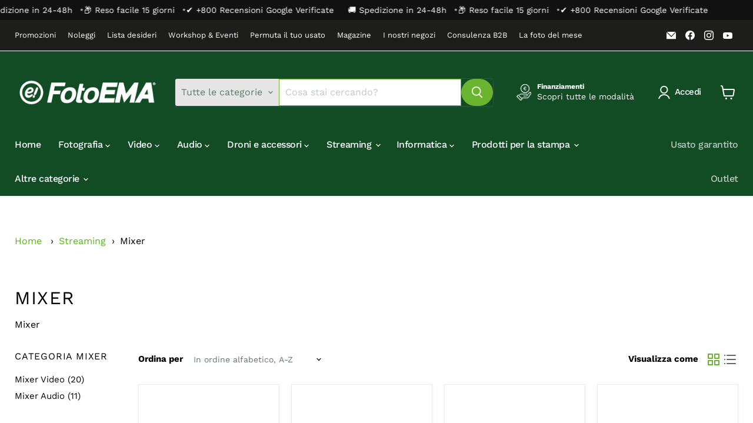

--- FILE ---
content_type: application/javascript
request_url: https://fotoema.it/apps/sap/1769395272/api/2/2VtYWRldi5teXNob3BpZnkuY29tZm90b.js
body_size: 72762
content:
window.tdfEventHub.TriggerEventOnce('data_app2',{"offers":{"1":{"133577":{"id":133577,"trigger":{},"product_groups":[{"type_id":2,"ids":[7303021756616]}],"message":"Super Sconti","discount":{"type_id":7,"value":74.9},"label":"Super Sconti"},"133578":{"id":133578,"trigger":{},"product_groups":[{"type_id":2,"ids":[7478274392264]}],"message":"Super Sconti","discount":{"type_id":7,"value":164.9},"label":"Super Sconti"},"133579":{"id":133579,"trigger":{},"product_groups":[{"type_id":2,"ids":[7274872438984]}],"message":"Super Sconti","discount":{"type_id":7,"value":319},"label":"Super Sconti"},"133583":{"id":133583,"trigger":{},"product_groups":[{"type_id":2,"ids":[8615927972178]}],"message":"Super Sconti","discount":{"type_id":7,"value":319},"label":"Super Sconti"},"133584":{"id":133584,"trigger":{},"product_groups":[{"type_id":2,"ids":[8911914008914]}],"message":"Super Sconti","discount":{"type_id":7,"value":539},"label":"Super Sconti"},"133586":{"id":133586,"trigger":{},"product_groups":[{"type_id":2,"ids":[8827904164178]}],"message":"Super Sconti","discount":{"type_id":7,"value":259},"label":"Super Sconti"},"133610":{"id":133610,"trigger":{},"product_groups":[{"type_id":2,"ids":[7275440472264]}],"message":"","discount":{"type_id":7,"value":59}},"133611":{"id":133611,"trigger":{},"product_groups":[{"type_id":2,"ids":[7243563172040]}],"message":"Per te in omaggio Sony card - Estensione garanzia 3 anni","discount":{"type_id":4,"value":"7275440472264"}},"133612":{"id":133612,"trigger":{},"product_groups":[{"type_id":2,"ids":[7243556225224]}],"message":"Per te in omaggio Sony card - Estensione garanzia 3 anni","discount":{"type_id":4,"value":"7275440472264"}},"133613":{"id":133613,"trigger":{},"product_groups":[{"type_id":2,"ids":[8507868152146]}],"message":"Per te in omaggio Sony card - Estensione garanzia 3 anni","discount":{"type_id":4,"value":"7275440472264"}},"133614":{"id":133614,"trigger":{},"product_groups":[{"type_id":2,"ids":[9306961183058]}],"message":"Per te in omaggio Sony card - Estensione garanzia 3 anni","discount":{"type_id":4,"value":"7275440472264"}},"133672":{"id":133672,"trigger":{},"product_groups":[{"type_id":2,"ids":[8657047814482]}],"message":"Super Sconti","discount":{"type_id":7,"value":99},"label":"Super Sconti"},"133801":{"id":133801,"trigger":{},"product_groups":[{"type_id":2,"ids":[10332393931090]}],"message":"Un regalo per te!","discount":{"type_id":4,"value":"10343524860242"},"label":"Gift"},"138092":{"id":138092,"trigger":{},"product_groups":[{"type_id":2,"ids":[7468899762376]}],"message":"Promo ESCLUSIVA FotoEma","discount":{"type_id":4,"value":"7243587879112"}}},"2":{"48165":{"id":48165,"trigger":{"product_groups":[{"type_id":2,"ids":[9888530334034,9883065778514,10141088153938]}]},"message":"Completa il tuo kit e inizia a scattare!","is_replace":false,"display_id":0,"discount":{"type_id":0,"value":null},"product_groups":[{"type_id":2,"ids":[10065119215954,9327764865362]}]},"48166":{"id":48166,"trigger":{"product_groups":[{"type_id":2,"ids":[7243578933448]}]},"message":"Completa il tuo kit e inizia a creare!","is_replace":false,"display_id":0,"discount":{"type_id":0,"value":null},"product_groups":[{"type_id":2,"ids":[9326766227794]}]},"48167":{"id":48167,"trigger":{"product_groups":[{"type_id":2,"ids":[10050034303314,10050060321106]}]},"message":"Completa il tuo kit e inizia a creare!","is_replace":false,"display_id":0,"discount":{"type_id":0,"value":null},"product_groups":[{"type_id":2,"ids":[10065119215954,9327757492562]}]},"48168":{"id":48168,"trigger":{"product_groups":[{"type_id":2,"ids":[8950340649298,8976290742610]}]},"message":"Completa il tuo kit e inizia a creare!","is_replace":false,"display_id":0,"discount":{"type_id":0,"value":null},"product_groups":[{"type_id":2,"ids":[10065119215954,9327757492562]}]},"48169":{"id":48169,"trigger":{"product_groups":[{"type_id":2,"ids":[9909426520402,9909392769362,9909405614418,9909439889746]}]},"message":"Completa il tuo kit e inizia a creare!","is_replace":false,"display_id":0,"discount":{"type_id":0,"value":null},"product_groups":[{"type_id":2,"ids":[9327764865362]}]},"48170":{"id":48170,"trigger":{"product_groups":[{"type_id":2,"ids":[10079747244370,10086223446354,9981196042578,10086225051986,10086251626834,9745228431698,9981182214482,10069995127122,10086229836114,10069999550802,10086205686098,10070011576658,10086179930450,10086192775506]}]},"message":"Proteggi i tuoi filtri, tieni al sicuro la tua creatività.","is_replace":false,"display_id":0,"discount":{"type_id":0,"value":null},"product_groups":[{"type_id":2,"ids":[10114492498258]}]},"49306":{"id":49306,"trigger":{"schedule_ids":[511024],"product_groups":[{"type_id":3,"ids":[9906589565266]}],"label":"Promo Bundle"},"message":"Promo Bundle","is_replace":false,"display_id":0,"discount":{"type_id":2,"value":100},"product_groups":[{"type_id":3,"ids":[7243579031752,7434609000648,7243579392200]}]},"49307":{"id":49307,"trigger":{"schedule_ids":[509057],"product_groups":[{"type_id":3,"ids":[9906589565266]}],"label":"Promo Bundle"},"message":"Promo Bundle","is_replace":false,"display_id":0,"discount":{"type_id":2,"value":150},"product_groups":[{"type_id":3,"ids":[7243582734536]}]},"49308":{"id":49308,"trigger":{"schedule_ids":[509057],"product_groups":[{"type_id":3,"ids":[9906589565266]}],"label":"Promo Bundle"},"message":"Promo Bundle","is_replace":false,"display_id":0,"discount":{"type_id":2,"value":300},"product_groups":[{"type_id":3,"ids":[7243579523272]}]},"49782":{"id":49782,"trigger":{"schedule_ids":[511199],"product_groups":[{"type_id":2,"ids":[7465978626248]}],"label":"Promo Bundle"},"message":"Promo Bundle","is_replace":false,"display_id":0,"discount":{"type_id":0,"value":null},"product_groups":[{"type_id":2,"ids":[9649473585490]}]},"49783":{"id":49783,"trigger":{"schedule_ids":[510610],"product_groups":[{"type_id":2,"ids":[10443679334738]}],"label":"Promo Bundle"},"message":"Promo Bundle","is_replace":false,"display_id":0,"discount":{"type_id":0,"value":null},"product_groups":[{"type_id":3,"ids":[7243584635080]}]},"49974":{"id":49974,"trigger":{"schedule_ids":[511024],"product_groups":[{"type_id":3,"ids":[9906589565266]}]},"message":"Promo Bundle","is_replace":false,"display_id":0,"discount":{"type_id":2,"value":300},"product_groups":[{"type_id":3,"ids":[10282049274194]}]},"50020":{"id":50020,"trigger":{"product_groups":[{"type_id":2,"ids":[8455449674066]}]},"message":"","is_replace":false,"display_id":0,"discount":{"type_id":0,"value":null},"product_groups":[{"type_id":2,"ids":[9327764865362,7433889022152]}]}},"3":{"102895":{"id":102895,"trigger":{"schedule_ids":[509719]},"message":"Promo Bundle","place_id":0,"display_id":5,"product_groups":[{"type_id":2,"ids":[7375513813192],"q":1},{"type_id":2,"ids":[9306961183058],"q":1}],"discount":{"type_id":2,"value":150}},"102897":{"id":102897,"trigger":{"schedule_ids":[509719]},"message":"Promo Bundle","place_id":0,"display_id":5,"product_groups":[{"type_id":2,"ids":[7375513813192],"q":1},{"type_id":2,"ids":[8507868152146],"q":1}],"discount":{"type_id":2,"value":150}},"102898":{"id":102898,"trigger":{"schedule_ids":[509719]},"message":"Promo Bundle","place_id":0,"display_id":5,"product_groups":[{"type_id":2,"ids":[7375513813192],"q":1},{"type_id":3,"ids":[7448908529864],"q":1}],"discount":{"type_id":2,"value":150}},"102901":{"id":102901,"trigger":{"schedule_ids":[509719]},"message":"Promo Bundle","place_id":0,"display_id":5,"product_groups":[{"type_id":2,"ids":[7375513813192],"q":1},{"type_id":3,"ids":[7243563335880],"q":1}],"discount":{"type_id":2,"value":150}},"102916":{"id":102916,"trigger":{"schedule_ids":[509719]},"message":"Promo Bundle","place_id":0,"display_id":5,"product_groups":[{"type_id":3,"ids":[7243583291592],"q":1},{"type_id":3,"ids":[7243563335880],"q":1}],"discount":{"type_id":2,"value":150}},"102917":{"id":102917,"trigger":{"schedule_ids":[509719]},"message":"Promo Bundle","place_id":0,"display_id":5,"product_groups":[{"type_id":3,"ids":[7243583291592],"q":1},{"type_id":2,"ids":[9306961183058],"q":1}],"discount":{"type_id":2,"value":150}},"102919":{"id":102919,"trigger":{"schedule_ids":[509719]},"message":"Promo Bundle","place_id":0,"display_id":5,"product_groups":[{"type_id":3,"ids":[7243583291592],"q":1},{"type_id":2,"ids":[8507868152146],"q":1}],"discount":{"type_id":2,"value":150}},"102920":{"id":102920,"trigger":{"schedule_ids":[509719]},"message":"Promo Bundle","place_id":0,"display_id":5,"product_groups":[{"type_id":3,"ids":[7243583291592],"q":1},{"type_id":3,"ids":[7448908529864],"q":1}],"discount":{"type_id":2,"value":150}},"102921":{"id":102921,"trigger":{"schedule_ids":[509719]},"message":"Promo Bundle","place_id":0,"display_id":5,"product_groups":[{"type_id":2,"ids":[7371413455048],"q":1},{"type_id":3,"ids":[7243563335880],"q":1}],"discount":{"type_id":2,"value":150}},"102922":{"id":102922,"trigger":{"schedule_ids":[509719]},"message":"Promo Bundle","place_id":0,"display_id":5,"product_groups":[{"type_id":2,"ids":[7371413455048],"q":1},{"type_id":2,"ids":[9306961183058],"q":1}],"discount":{"type_id":2,"value":150}},"102924":{"id":102924,"trigger":{"schedule_ids":[509719]},"message":"Promo Bundle","place_id":0,"display_id":5,"product_groups":[{"type_id":2,"ids":[7371413455048],"q":1},{"type_id":2,"ids":[8507868152146],"q":1}],"discount":{"type_id":2,"value":150}},"102925":{"id":102925,"trigger":{"schedule_ids":[509719]},"message":"Promo Bundle","place_id":0,"display_id":5,"product_groups":[{"type_id":2,"ids":[7371413455048],"q":1},{"type_id":3,"ids":[7448908529864],"q":1}],"discount":{"type_id":2,"value":150}}},"7":{"27740":{"id":27740,"trigger":{"segment_ids":[3837],"label":"Offerta rivenditori disponibile"},"apply_num":0,"display_id":1,"message":"Offerta rivenditori: per te il 39% di sconto su una selezione di album e cornici","mtv_message":"Benvenuto rivenditore, per te fino al 39% di sconto su album e cornici","more_products":false,"product_groups":[{"type_id":3,"ids":[7261716840648,7261711237320,7261775626440,7262701519048,7261725589704,7261729915080,7261701472456,8809792667986,7261780345032,7267273900232,7267269214408,7268483268808,7262629494984,7262684119240,7307335696584,8565081735506,7262683758792,7263413829832,7261703733448,7267272097992,7262790516936,7268140024008,7261871112392,7267282288840,7354640367816,7262792745160,7262657216712,7433821946056,7262652072136,7261892509896,7261744693448,8564095025490,9718285402450,7261815701704,7262694736072,7530050945224,7324426993864,8579602874706,7267283435720,7515815346376,8452001071442,7265104298184,7262610424008,7263374901448,7261912301768,7261822910664,7265193197768,7262613373128,9688019829074,7262789697736,7433807397064,8809798730066,7262693097672,7261865279688,7262775935176,7261778018504,7261742432456,7267274752200,7262659444936,7268095099080,7262571823304,7277139919048,7263416156360,7263351242952,7277109313736,7268084383944,9688030937426,8829707714898,7444530921672,7263415009480,7262789206216,9717154120018,7515856666824,7337832513736,7515823866056,7261901914312,7268016521416,7268004823240,7261916201160,7262684283080,8354840346962,7444538261704,7262777245896,7268086186184,7290797457608,7261913186504,7515904180424,7444511785160,7515884617928,7444529971400,7433818308808,7262782259400,7261772120264,7444536918216,7262810767560,7530003103944,7515848212680,7262764269768,7261915119816,9679105458514,7263350653128,7262725079240,7515897790664,7262783471816,8686418133330,8357443273042,7268197138632,7261911777480,7261903192264,7512510300360,7262632149192,9691832418642,7263420154056,8694914253138,7268434772168,7263369035976,7262793728200,7263371296968,9679116501330,7265271578824,7451607826632,7277145325768,7269038555336,7290798670024,7277143195848,9968952410450,7444537835720,7268041523400,8564150534482,7262776164552,7262740218056,8787855737170,7268424024264,7262727045320,7523180773576,7268387127496,9774976631122,7523193225416,7502872346824,8361325560146,7444510802120,7307766759624,7460103291080,7444508180680,7261804691656,7277151617224,8621229801810,7396107092168,7396105814216,7307364335816,8441194447186,7506374033608,7263215714504,7262777606344,7261811671240,8829701652818,8565075181906,9691777204562,8930414526802,8565070168402,9691782086994,9679080587602,7485730128072,7265115439304,9691791884626,7433812476104,7290798342344,7262748704968,7262746476744,7262575427784,7261801054408,8564127596882,8428086231378,7433016344776,8451995894098,7263331909832,7277136412872,9697751957842,8694916809042,7268287545544,7262745395400,7262703190216,9717180039506,7523166257352,7433055994056,7262684479688,9741880852818,9688044437842,8930450637138,8426458775890,7268285350088,9747617218898,9717203960146,7267235627208,7268432412872,8900259742034,8600664834386,8564067926354,7443704774856,9741902184786,9691818459474,8650097754450,8787984154962,8650076488018,7444537770184,7263346819272,7262701060296,9691799716178,7262693720264,8546417574226,7364483449032,7335282966728,7268088611016,7265107247304,7261792207048,9713493344594,8787845513554,7520722354376,7444505919688,7364483776712,7268232528072,7263345246408,9990473580882,9717226307922,8652395086162,7485727572168,7396071964872,7268250681544,9713515528530,7523214033096,7459724525768,7267234414792,9990489309522,8789976482130,8686427013458,10014931910994,9807021539666,9692007072082,9691845362002,9727264751954,9691838775634,8564072546642,8441099551058,7523158884552,7502871429320,7261915447496,8787972751698,8565710848338,8468051755346,7268278829256,7268205166792,7261885268168,8652390138194,8621231079762,7265194541256,7261918462152,7261914071240,10028124864850,7268217749704,7262776852680,9969155277138,9738907517266,8827791016274,8787829293394,8565731852626,8565715829074,8564140867922,7323137900744,7268281811144,7262782488776,7262724325576,10301698277714,10019740680530,10015289508178,7481330499784,7433070248136,7265114226888,9878474719570,9716897546578,9321958670674,8788008698194,8564124352850,7432430977224,9838954152274,9791966085458,9738869375314,8900428562770,8809815212370,8809812525394,8565723267410,8546407809362,7261761667272,10290219549010,10279700300114,10015319294290,9807015706962,9716629143890,7444509589704,7261919576264,9962858807634,8915604635986,8787761267026,7268562632904,7268428808392,7268395483336,7268188618952,7268112236744,10260602814802,9692003598674,9321887367506,7268228038856,10411549262162,10260473807186,9739542724946,8787940868434,8650160931154,7523152167112,7516910321864,7451627028680,7268540547272,10279692796242,10278793740626,10143432212818,10019745235282,10014901240146,9738866393426,9717233615186,8686420230482,7444536787144,7265102004424,7262776328392,10065173446994,9969007657298,9962844389714,9962819518802,9807064858962,9677461815634,8603790836050,7516910813384,7396009115848,7347385204936,7307358437576,7268563091656,10301702373714,10260615299410,10179540713810,10019767353682,9990248169810,9947919679826,8650166501714,8600658379090,7523206824136,7443675644104,7335362461896,10104918606162,10019723411794,10015092572498,9962865852754,9756359655762,8824846975314,8671541756242,7432972435656,7422531371208,7307344576712,7307342741704,7307338088648,7262784159944,10301699522898,10278814056786,10104912740690,10014827675986,9990563823954,9813160100178,9759749898578,9691870855506,8824810864978,7520736805064,7516909633736,7265252704456,7262577426632,10278652117330,10260905656658,9990265602386,9696061555026,8823882842450,7530016342216,7515928330440,7451477573832,7432982528200,7299747872968,7299746398408,7268532027592,7265101611208,10104782586194,10027457544530,9829279760722,9796804575570,9788842279250,9691858796882,8915597361490,8650181673298,8650058400082,8360042692946,7454432886984,7451629387976,7433008611528,7312371646664,7265202077896,7262782914760,7262743560392,10332264071506,10279692075346,10260602093906,9962824827218,9796785111378,9691876065618,9331837600082,9321915875666,8900423024978,8426471620946,7515934064840,7268456104136,7268407148744,7268185538760,7267223273672,7265127923912,7261912629448,10303410405714,10301705421138,10279696892242,10278736036178,10196245479762,10104410210642,10028134072658,10014970577234,10014851662162,10008537727314,9962827415890,9947913519442,9807085437266,9796808671570,9796788748626,9756365717842,9691987411282,9295371501906,8915598213458,8650170466642,7335348895944,10143447712082,10106399883602,10027362713938,10008540643666,10008508957010,9968962371922,9962836722002,9825069072722,9738897457490,8947716718930,8603313078610,8452124344658,8426477027666,8361443164498,7515968733384,7502894629064,7469494206664,7454444683464,7453804986568,7432968667336,7268409376968,10472243691858,10303440879954,10260609270098,10179503030610,10039099425106,10014865654098,10005082505554,9990278971730,9962834395474,9813541552466,9696058212690,9691991507282,9691882226002,8823887003986,8715009491282,8652413043026,8603795816786,8452128375122,8449031110994,7479093788872,7469505773768,7451630108872,7335325139144,7268549853384,7265155252424,7265144996040,7261919117512,10367139905874,10027341283666,10008479039826,9962850287954,9807074918738,9691971551570,9321909584210,8934376440146,8650088120658,8603808530770,8564118585682,8512177504594,8485281988946,7520731005128,7492560322760,7454432002248,7443688489160,7268513546440,10472316338514,10470947782994,10461011935570,10415437873490,10386848678226,10308855955794,10301753393490,10301729309010,10260488388946,10028149768530,10027462820178,10014461919570,9990549799250,9969028596050,9962830790994,9894092177746,9829277335890,9813131166034,9791986237778,9759745474898,9691974926674,9691886518610,9318357434706,8915591987538,8824838914386,8625025024338,8456761770322,7523231760584,7512528191688,7481831358664,7478321283272,7451618705608,7422528782536,7268416520392,10472324071762,10459138621778,10450802475346,10434422276434,10424867258706,10378043949394,10301743104338,10301731570002,10278777946450,10106245939538,10104691229010,10039155753298,10039111156050,9991568589138,9968991830354,9807048442194,9331163464018,9247903318354,8915592872274,8824812405074,8824806867282,8650024485202,8625024106834,8603550941522,8442247283026,7515958673608,7515952185544,7479093035208,7466639065288,7454443864264,7451615527112,7422534451400,7356257239240,7323101069512,7308426707144,7262663639240,10530840314194,10528224772434,10527932514642,10527920652626,10472303788370,10470967017810,10461460922706,10445578994002,10424643387730,10330479558994,10278831391058,10170450346322,10104703517010,10065789157714,9947660878162,9882758545746,9807095759186,9321987735890,8829824532818,8650103980370,8608226214226,8603746206034,8512279609682,8474894565714,8442239680850,8369459954002,7514245824712,7469494599880,7443854983368,7361683325128,7335374979272,7323101003976,7268241244360,7265110458568,7262804345032,10534934184274,10528021709138,10527916818770,10527902695762,10527888671058,10472318107986,10463293014354,10461017440594,10460940665170,10431851659602,10424704139602,10415335833938,10367154258258,10367145181522,10303493505362,10302609457490,10263344939346,10145614659922,10143965643090,10143920980306,10015327289682,9813141848402,9813122449746,9741874233682,8664821498194,7514245431496,7492683399368,7478320660680,7478320627912,7323137736904,7323137638600,7307339530440,7301998543048,7265176060104,7265153908936,7261802922184,10534932185426,10532797612370,10531352084818,10527981764946,10527900500306,10527893356882,10527891063122,10527885394258,10472289435986,10470958203218,10463353078098,10463352848722,10463347736914,10461152411986,10459612873042,10445520896338,10438809944402,10434212331858,10431784583506,10424758993234,10367149867346,10143982158162,10143529959762,10143420973394,10143408324946,10106252460370,9992886485330,9948097544530,9813154333010,8690050072914,8513440088402,7396053614792,7307772788936,7265254080712,7265179599048,7263348293832,7263222038728,7262787993800]}],"discount":{"type_id":5,"value":{"levels":[{"discount":{"type_id":1,"value":39},"quantity":1}]}}},"27741":{"id":27741,"trigger":{"label":"Più acquisti, più risparmi!"},"apply_num":0,"display_id":2,"message":"Acquista 5 pacchi ad €140 (28€ cadauno) o 10 pacchi ad €260 (26€ cadauno)","mtv_message":"Acquista 5 pacchi ad €140 (28€ cadauno) o 10 pacchi ad €260 (26€ cadauno)","more_products":false,"product_groups":[{"type_id":2,"ids":[7249657004232]}],"discount":{"type_id":5,"value":{"levels":[{"discount":{"type_id":7,"value":28},"quantity":5}]}}},"35604":{"id":35604,"trigger":{"label":"10% di sconto"},"apply_num":0,"display_id":2,"message":"Acquista 100 scatti (10 pellicole da 10 scatti) e risparmia!!","mtv_message":"Acquista 100 scatti (10 pellicole da 10 scatti) e risparmia!!","more_products":false,"product_groups":[{"type_id":2,"ids":[7252756365512,7252769669320]}],"discount":{"type_id":5,"value":{"levels":[{"discount":{"type_id":1,"value":10},"quantity":10}]}}},"36593":{"id":36593,"trigger":{"keyword_ids":[7626],"label":"BOZZATO15"},"apply_num":0,"display_id":1,"message":"Per noi, sei importante.","mtv_message":"Acquistando un prodotto della serie X, avrai diritto al 15% di sconto","more_products":false,"product_groups":[{"type_id":3,"ids":[7468867846344,9739113202002,8647252803922,7243580997832,7243572805832,7243581391048,7243581259976,7243574673608,7243573461192,7243573100744,10115988160850,7243572183240,8924957081938,8924934144338,7379026280648,7298004549832,7243580735688,7243573625032,7243573297352,7243572969672,10115988062546,7468877775048,7438552793288,7243581751496,7243581653192,7243572543688,7243571986632]}],"discount":{"type_id":5,"value":{"levels":[{"discount":{"is_premium":false,"type_id":1,"value":15},"quantity":1}]}}}}},"settings":{"10":{},"11":{"b_ff":"work sans","b_fw":"900","c_cs":".tdf_select_input { font-size: 12px !important; } .tdf_countdown { color: #fff !important; } #tdf_bar.tdf_container\u003e.tdf_bar_content\u003espan{ line-height: 65px !important; } .tdf_bar_mm{ display: block !important; width: 100% !important; white-space: normal !important; } #tdf_sale_widget .tdf_price_sales .tdf_money { font-size: 20px !important; } .productitem__price .tdf_price_sales .tdf_money { color: #6ab430 !important; font-size: 19px !important; } #tdf_currency.tdf_container .tdf_nonpopup .tdf_normal_btn, #tdf_bar.tdf_container .tdf_nonpopup .tdf_normal_btn, #tdf_wholesale.tdf_container .tdf_nonpopup .tdf_normal_btn, #tdf_modal.tdf_container .tdf_nonpopup .tdf_normal_btn, #tdf_notify.tdf_container .tdf_nonpopup .tdf_normal_btn, #tdf_upsell.tdf_container .tdf_nonpopup .tdf_normal_btn, .tdf_bundle.tdf_container .tdf_nonpopup .tdf_normal_btn, #tdf_quickview.tdf_container .tdf_nonpopup .tdf_normal_btn, #tdf_sale_widget.tdf_container .tdf_nonpopup .tdf_normal_btn, #tdf_discount_widget.tdf_container .tdf_nonpopup .tdf_normal_btn, .tdf_rec_stable_2.tdf_rec .tdf_nonpopup .tdf_normal_btn, #tdf_psale.tdf_container .tdf_nonpopup .tdf_normal_btn {background-color: #6ab430;width: 100%;padding: 13px 0;} #tdf_bar img, #tdf_bar button{display: none !important;} #tdf_bar {text-align: center !important;} #tdf_bar{background-color:#e3191c !important; } #tdf_bar.tdf_container .tdf_bar_content {height: auto !important; pointer-events: none !important; color:#fff !important;} #tdf_bar.tdf_container a {font-size:20px !important; pointer-events: fill !important; color:#fff !important;} #tdf_bar.tdf_container span {line-height: 36px !important; color:#fff !important;} #tdf_bar.tdf_container span a {font-size:20px !important; pointer-events: fill !important; colo:r#fff !important;} #tdf_bar.tdf_container .tdf_bar_mm { margin: 5px 7px 3px !important; text-align: center !important; line-height: 30px !important;pointer-events: auto !important;color:#fff !important;} #tdf_bar.tdf_container a .tdf_bar_mm a { margin: 5px 7px 3px !important; text-align: center !important; line-height: 30px !important; pointer-events: auto !important;color:#fff !important;} .tdf_bar_btn {display: none !important;} .tdf_label_v span.tdf_ribbon_span, .tdf_rec_stable_2.tdf_rec .tdf_nonpopup .tdf_label_v span.tdf_ribbon_span, #tdf_quickview.tdf_container .tdf_label_v span.tdf_ribbon_span {font-weight:800 !important;} .hop .product-block--price, .hop #fe-sticky-price{ display: none !important; }","g_ff":"work sans","m_ff":"work sans","m_fw":"900"},"2":{"coa":1},"3":{"coa":0},"4":{"m_slot":1,"d_slot":1,"use_default":1,"mobile_header_on":true,"countdown_type":1,"countdown_start_m":11,"countdown_start_d":12},"6":{"extra_scopes":"write_price_rules,read_discounts,write_discounts,read_markets,unauthenticated_read_product_listings,write_customers,read_inventory,read_locations,write_app_proxy","d_mode":2,"sale_place_id":1,"discount_widget":true,"mini_dwidget_off":true,"ribbon_place_id":4,"coa":1,"enable_gift_popup":true},"7":{"js":"data.settings[4].text_bar = 1;\ndata.settings[2].up_secl = 6;\nvar hpp = function() {\nif (jQuery('#tdf_sale_widget .tdf_money').height()) {\njQuery('.product-block--price,#fe-sticky-price').hide();\njQuery('body').addClass('hop');\n} else {\njQuery('.product-block--price,#fe-sticky-price').show();\njQuery('body').removeClass('hop');\n}\n}\njQuery(document).on('tdf_render', function() {\nhpp();\n});\nnfec.event_hub.ListenTo('store_form_change_variant', function (ev, data) {\nsetTimeout(hpp,300);\n});\nsl9.label.cstF = function() {\nreturn false;\n}\nsl9.label.cstF = function($a, product, variant, message) {\nif (variant \u0026\u0026 variant.discountable \u0026\u0026 [1,2,7].indexOf(variant.discountable.discount_type) \u003e -1 \u0026\u0026 variant.display_old_price()) {\nvar price = nfec.util.tpl.ToCurrency(variant.display_price());\n$a.closest('.productgrid--item').find('.productitem__price').html('\u003cspan class=\"tdf_price_original\"\u003e' + sl9.nfec.util.tpl.ToCurrency(variant.display_old_price()) + '\u003c/span\u003e\u003cspan class=\"tdf_price_sales\"\u003e ' + price + '\u003c/span\u003e').css('display','block');\n}\nreturn false;\n};\nif (window.top_bundle) {\njQuery('.product-form--atc').before('\u003cnoscript class=\"tdfPlaceBundle\"\u003e\u003c/noscript\u003e');\n}\nvar lll = nfec.event_hub.ListenTo; nfec.event_hub.ListenTo = function(a,b,c,d) { if (a == 'click_bar_bg') { return; } lll(a,b,c,d); };\nsl9.modelo.rec = function () {\nthis.place_id = 0;\nthis.not_btn = false;\nsl9.modelo.offer.call(this);\nthis.getNum = function() {\nreturn sl9.struct.consta.OfferTypeRec;\n};\nthis.isCustomValid = function() {\nif (!this.product_groups.length) {\nreturn false;\n}\nreturn true;\n};\nthis.fromJSON = function(json) {\nthis.place_id = json.place_id;\nthis.not_btn = json.not_btn;\nif (json.trigger) {\nvar label = json.trigger.label;\nif (label) {\njson.label = label;\n}\n}\nthis.formatOffer(json);\n};\n}\nsetTimeout(function() {\nif (nfec.d_mode == 2) {\nnfec.striCK = function() {\nvar gock = function(t) {\nreturn setTimeout(function () {\nnfec.lock.Ck(sl9.common.checkout.Process, 60);\n}, t);\n}\nvar cid = gock(6000);\nvar $f = jQuery('.nocartform');\nvar hded = 0;\nvar hdl = function() {\nif (hded) {\nreturn\n}\nhded = 1;\nvar d = new Date();\nvar gc2 = function() {\nclearTimeout(cid);\ngock(300);\n}\nif (nfec.sync.cart.lastupdate + 300 \u003e d.getTime()) {\ngc2();\nreturn;\n}\nnfec.platform.current.cart_api.Get(function (cart) {\ngc2();\nif (!cart) {\nreturn;\n}\nnfec.manager.cart.Set(cart);\nnfec.event_hub.Trigger('promo_update', {\ncompared:{}\n});\nnfec.event_hub.Trigger('cart_updated', {\ncart: cart,\ncompared: {}\n});\n});\n};\nif ($f.length) {\nsetTimeout(hded, 2600);\nnfec.start.cartform.U($f, hdl);\n} else {\nhdl();\n}\n}\n}\n},200);\nsetInterval(sl9.common.checkout.handleBtn, 2600);","id":16450,"pub_domain":"fotoema.it","key":"a4159986cb506f855f986c9900cd4edc","currency":"EUR","currency_format":"{{ amount_with_comma_separator }}","timezone_offset":1},"8":{"add":"Aggiungi al carrello","add_all":"Compra con l'offerta","added":"Aggiunto","added_successfully":"Aggiunto con successo","apply":"Applica","buy_quantity":"Compra {quantity}","cart":"Carrello","cart_discount":"Sconto al carrello","cart_discount_code":"Codice sconto","cart_rec":"Raccomandazione","cart_total":"Totale carrello","checkout":"Completa l'acquisto","continue_checkout":"Completa l'acquisto","continue_shopping":"Continua lo shopping","copied":"Copiato","copy":"Copia","discount":"sconto per pezzo","discount_cal_at_checkout":"Gli sconti saranno calcolati al momento del pagamento","email_no_match_code":"Le informazioni inserite non soddisfanno i requisiti per lo sconto","explore":"Esplora","free_gift":"regalo gratis","free_ship":"Spedizione gratuita","includes":"include","input_discount_code":"Carta regalo oppure codice sconto","invalid_code":"Impossibile trovare uno sconto associato al codice inserito","item":"prodotto","items":"prodotti","lo_earn":"Puoi guadagnare punti ad ogni acquisto","lo_have":"Possiedi {point}","lo_hi":"Ciao {customer.name}","lo_join":"Unisciti a noi per guadagnare premi","lo_point":"punto","lo_points":"punti","lo_redeem":"Riscatta","lo_reward_view":"Vedi tutti i nostri premi \u003e\u003e","lo_signin":"Log in","lo_signup":"Registrati","lo_welcome":"Benvenuto nel nostro programma fedeltà","m_country":"","m_custom":"","m_lang":"","m_lang_on":"","more":"Altro","no_thank":"No grazie","off":"di sconto","product_details":"Vedi tutti i dettagli del prodotto","quantity":"Quantità","replace":"Sostituisci","ribbon_price":"ribbon_price","sale":"Sconto per pezzo","select_for_bundle":"Aggiungi al bundle","select_free_gift":"Selezione un regalo","select_other_option":"Seleziona altre opzioni","sold_out":"Esaurito","total_price":"Prezzo totale","view_cart":"Vedi il carrello","wholesale_discount":"Sconto per pezzo","wholesale_gift":"Gratis","wholesale_quantity":"Quantità","you_added":"Hai aggiunto","you_replaced":"Sostituzione riuscita!","you_save":"Salva","your_discount":"I tuoi sconti","your_price":"Il tuo prezzo"},"9":{"btn_bg_c":"#6ab430","btn_txt_c":"#ffffff","discount_bg_c":"#6ab430","explore_bg_c":"#6ab430","explore_txt_c":"#ffffff","p_bg_c":"#ffffff","p_btn_bg_2_c":"#6ab430","p_btn_bg_3_c":"#d4d6e7","p_btn_bg_c":"#6ab430","p_btn_bg_lite_c":"#d4d6e4","p_btn_txt_2_c":"#ffffff","p_btn_txt_3_c":"#637387","p_btn_txt_c":"#ffffff","p_btn_txt_lite_c":"#637381","p_discount_bg_c":"#6ab430","p_header_bg_c":"#6ab430","p_header_txt_bold_c":"#000000","p_header_txt_c":"#000000","p_header_txt_lite_c":"#000000","p_txt_bold_c":"#000000","p_txt_c":"#000000","p_txt_info_c":"#6ab430","p_txt_lite_c":"#454f5b","table_h_bg_c":"#6ab430","table_h_txt_c":"#212b39","theme_type_id":"9","txt_bold_c":"#000000","txt_c":"#000000","txt_info_c":"#54b912"}},"products":{"10005082505554":{"i":10005082505554,"t":"Mascagni occhiali con custodia - Art. A1777","h":"mascagni-occhiali-con-custodia-art-a1777","p":"s/files/1/0573/7893/0888/files/aac2f50ad8930b08350e3c0aa6ba30a1.jpg","v":[{"i":50515954073938,"x":"MASCAGNI OCCHIALI +1 A1777","a":6.6,"b":6.6}]},"10008479039826":{"i":10008479039826,"t":"Mascagni album 100 foto (13x19) - Art. S549","h":"mascagni-album-100-foto-13x19-art-s549","p":"s/files/1/0573/7893/0888/files/4c2e7b9e2303d26c61539ca450ef6ccb.jpg","v":[{"i":50530393522514,"x":"Default Title","a":13.7,"b":13.7}]},"10008508957010":{"i":10008508957010,"t":"Mascagni album 200 foto (13x19) - Art. S550","h":"mascagni-album-200-foto-13x19-art-s550","p":"s/files/1/0573/7893/0888/files/4c2e7b9e2303d26c61539ca450ef6ccb_68c7b0d1-9b4e-4bf1-b5e7-1f0148c51b4f.jpg","v":[{"i":50530450604370,"x":"Default Title","a":16.9,"b":16.9}]},"10008537727314":{"i":10008537727314,"t":"Mascagni album 100 foto (13x19) - Art. S552","h":"mascagni-album-100-foto-13x19-art-s552","p":"s/files/1/0573/7893/0888/files/97fef8d2006dc0e22ba7e4f35fb7a50c_b1bd01f6-33f1-453d-a5d4-510692e2dfaa.jpg","v":[{"i":50530512732498,"x":"Default Title","a":11.5,"b":11.5}]},"10008540643666":{"i":10008540643666,"t":"Mascagni album 200 foto (10x15) - Art. A553","h":"mascagni-album-200-foto-10x15-art-a553","p":"s/files/1/0573/7893/0888/files/a3aace41d2f23f6b377a44f2c4166ab8.jpg","v":[{"i":50530525577554,"x":"MASCAGNI ALBUM 200F 10X15 PORPORA","a":15.6,"b":15.6},{"i":50530525512018,"x":"MASCAGNI ALBUM 200F 10X15 A553 BLU","a":15.6,"b":15.6},{"i":50530525544786,"x":"MASCAGNI ALBUM 200F 10X15 GRIGIO","a":15.6,"b":15.6}]},"10014461919570":{"i":10014461919570,"t":"Album con pagine in cartoncino \"Luis White\" 30 fogli (32x32) - Art. ND3230W","h":"album-con-pagine-in-cartoncino-luis-white-30-fogli-32x32-art-nd3230w","p":"s/files/1/0573/7893/0888/files/9e7bb6974c48db8974f289e2ba69b80f.jpg","v":[{"i":50549095727442,"x":"Default Title","a":24.8,"b":24.8}]},"10014827675986":{"i":10014827675986,"t":"Album con pagine in cartoncino bianco \"Dante Blu\" 30 fogli (32x32) - Art. AH3230B","h":"album-con-pagine-in-cartoncino-bianco-dante-blu-30-fogli-32x32-art-ah3230b","p":"s/files/1/0573/7893/0888/files/37b68373f735e8334b7bbffa30a0e37c.jpg","v":[{"i":50549667365202,"x":"Default Title","a":23.8,"b":23.8}]},"10014851662162":{"i":10014851662162,"t":"Album con pagine in cartoncino bianco \"Dover\" 20 fogli (31x31) - Art. DV313120","h":"album-con-pagine-in-cartoncino-bianco-dover-20-fogli-31x31-art-dv313120","p":"s/files/1/0573/7893/0888/files/ae5274a06b4c3544d8396b05d3cfb16d.jpg","v":[{"i":50549713011026,"x":"Default Title","a":15.6,"b":15.6}]},"10014865654098":{"i":10014865654098,"t":"Album con pagine in cartoncino bianco \"Dante C\" 30 fogli (32x32) - Art. AH3230C","h":"album-con-pagine-in-cartoncino-bianco-dante-c-30-fogli-32x32-art-ah3230c","p":"s/files/1/0573/7893/0888/files/63491001b5571b86db6c6aa3e06825a8.jpg","v":[{"i":50549759279442,"x":"Default Title","a":23.8,"b":23.8}]},"10014901240146":{"i":10014901240146,"t":"Album con pagine in cartoncino bianco \"Dante B\" 20 fogli (24x24) - Art. AH2420B","h":"album-con-pagine-in-cartoncino-bianco-dante-a-20-fogli-24x24-art-ah2420b","p":"s/files/1/0573/7893/0888/files/7db7d71367529fb51cd2e31e73c80a96.webp","v":[{"i":50549834613074,"x":"Default Title","a":11.8,"b":11.8}]},"10014931910994":{"i":10014931910994,"t":"Album con pagine in cartoncino bianco \"Dante C\" 20 fogli (24x24) - Art. AH2420C","h":"album-con-pagine-in-cartoncino-bianco-dante-c-20-fogli-24x24-art-ah2420c","p":"s/files/1/0573/7893/0888/files/63491001b5571b86db6c6aa3e06825a8_7d9597f2-aec7-4f08-b107-6800d4088b39.jpg","v":[{"i":50549885862226,"x":"Default Title","a":11.8,"b":11.8}]},"10014970577234":{"i":10014970577234,"t":"Cornice in legno con passepartout \"Marsiglia\" (15x20/20x30) - Art. VM823","h":"cornice-in-legno-con-passepartout-marsiglia-15x20-20x30-art-vm823","p":"s/files/1/0573/7893/0888/files/5ec894d5834525dce393cce7d64ba001.jpg","v":[{"i":50549950972242,"x":"Default Title","a":17.4,"b":17.4}]},"10015092572498":{"i":10015092572498,"t":"Cornice in legno \"Pop G\" (15x20)/(13x18) - Art. VL968G/Art. VL957G","h":"cornice-in-legno-pop-g-13x18-art-vl957g","p":"s/files/1/0573/7893/0888/files/a3f72f199a5c72953b1d78e14174cfb1.jpg","v":[{"i":50896816537938,"x":"Default Title","a":10.4,"b":10.4}]},"10015289508178":{"i":10015289508178,"t":"Cornice in legno \"Pop V\" 10x15/13x18 /15x20 - Art. VL846V/Art. VL857V/Art. VL868V","h":"cornice-in-legno-pop-v-13x18-art-vl857v","p":"s/files/1/0573/7893/0888/files/21fdc1895bc8a8eadab80e801de71589.jpg","v":[{"i":50550465855826,"x":"ZEP CORNICE POP V 13X18","a":9.4,"b":9.4},{"i":50896895443282,"x":"ZEP CORNICE POP V 10X15","a":7.8,"b":7.8},{"i":50896895476050,"x":"ZEP CORNICE POP V 15X20","a":10.4,"b":10.4}]},"10015319294290":{"i":10015319294290,"t":"Box USB \"Alba White\" (11x11x3) - Art. BY94W","h":"box-usb-alba-white-11x11x3-art-by94w","p":"s/files/1/0573/7893/0888/files/2dff0dc0be511a99decd8a16f29ca1a7.jpg","v":[{"i":50550515040594,"x":"Default Title","a":4.2,"b":4.2}]},"10015327289682":{"i":10015327289682,"t":"Box Usb \"Lodi D\" (10x15/11x16) - Art. BY546D","h":"box-usb-lodi-d-10x15-11x16-art-by456d","p":"s/files/1/0573/7893/0888/files/b0ea3a95498dd707013ea09cfc7feb93.jpg","v":[{"i":50550544662866,"x":"Default Title","a":11.8,"b":11.8}]},"10019723411794":{"i":10019723411794,"t":"Cornice mulitpla \"Gold 4Q\" (4x10x15) - Art. DC284G","h":"cornice-mulitpla-gold-4q-4x10x15-art-dc284g","p":"s/files/1/0573/7893/0888/files/545cba4a420fb4af15200ebdbcdb35eb.jpg","v":[{"i":50564148625746,"x":"Default Title","a":16,"b":16}]},"10019740680530":{"i":10019740680530,"t":"Cornice in legno con passepartout \"Lione Brown\" (10x15-15x20) - Art. VM568B","h":"cornice-in-legno-con-passepartout-lione-brown-10x15-15x20-art-vm568b","p":"s/files/1/0573/7893/0888/files/1755c67884b6d6777fa096c04b02d8b8.jpg","v":[{"i":50564262527314,"x":"Default Title","a":9.2,"b":9.2}]},"10019745235282":{"i":10019745235282,"t":"Cornice in legno \"Procida A\" (10x15) - Art. VL3146","h":"cornice-in-legno-procida-a-10x15-art-vl3146","p":"s/files/1/0573/7893/0888/files/3f1fb2ecb7eb70c3ee22cba1d7d8699f.jpg","v":[{"i":50564307255634,"x":"Default Title","a":12,"b":12}]},"10019767353682":{"i":10019767353682,"t":"Cornice in legno \"Procida B\" (10x15) - Art. VL3546","h":"cornice-in-legno-procida-b-10x15-art-vl3546","p":"s/files/1/0573/7893/0888/files/ff0a8ced148b8765cc1c0987d8c497ac.jpg","v":[{"i":50564451303762,"x":"Default Title","a":12,"b":12}]},"10027341283666":{"i":10027341283666,"t":"Cornice in PS \"Colmar White\" (13x18) - Art. YH657W","h":"cornice-in-ps-colmar-white-13x18-art-yh657w","p":"s/files/1/0573/7893/0888/files/a71363bb1a60726c282136123f6574d6.jpg","v":[{"i":50585151832402,"x":"Default Title","a":5.2,"b":5.2}]},"10027362713938":{"i":10027362713938,"t":"Cornice multipla in legno \"Nizza 10Q\" (10x10x15) - Art. DC110","h":"cornice-multipla-in-legno-nizza-10q-10x10x15-art-dc110","p":"s/files/1/0573/7893/0888/files/6b7a368792d66ada0a02f0258f817a5b.jpg","v":[{"i":50585206325586,"x":"Default Title","a":35,"b":35}]},"10027457544530":{"i":10027457544530,"t":"Cornice multipla in legno \"Nizza 5Q\" (5x10x15) - Art. DC150","h":"cornice-multipla-in-legno-nizza-5q-5x10x15-art-dc150","p":"s/files/1/0573/7893/0888/files/3dca933cd4a5c568ed0a8df4015aa4f7.jpg","v":[{"i":50585775407442,"x":"Default Title","a":19.8,"b":19.8}]},"10027462820178":{"i":10027462820178,"t":"Cornice multipla in legno \"Posillipo 2Q\" (2x10x15) - Art. KMP446","h":"cornice-multipla-in-legno-posillipo-2q-2x10x15-art-kmp446","p":"s/files/1/0573/7893/0888/files/9a395f557ce44280cff3e297e57f32b4.jpg","v":[{"i":50585812402514,"x":"Default Title","a":9,"b":9}]},"10028124864850":{"i":10028124864850,"t":"Cornice in PS \"Orion Gold\" (13x18) - Art. DC257G","h":"cornice-in-ps-orion-gold-13x18-art-dc257g","p":"s/files/1/0573/7893/0888/files/f46437dce6ebdb69d7fb479739a36b88.jpg","v":[{"i":50588767617362,"x":"Default Title","a":4.2,"b":4.2}]},"10028134072658":{"i":10028134072658,"t":"Cornice in legno \"Dylan\" (10x15) - Art. ER3346","h":"cornice-in-legno-dylan-10x15-art-er3346","p":"s/files/1/0573/7893/0888/files/fa87b417b94f0a846e904768f4772b44.jpg","v":[{"i":50588797043026,"x":"Default Title","a":9.6,"b":9.6}]},"10028149768530":{"i":10028149768530,"t":"Cornice multipla in legno \"Ravello 2Q\" (2x10x15) - Art. VL3246","h":"cornice-multipla-in-legno-ravello-2q-2x10x15-art-vl3246","p":"s/files/1/0573/7893/0888/files/958148feb90b88afa8db27a4e81b3bba.jpg","v":[{"i":50588838232402,"x":"Default Title","a":15.8,"b":15.8}]},"10039099425106":{"i":10039099425106,"t":"Mascagni Cornice Celeste in Legno (13X18) - Art. A1973","h":"mascagni-cornice-celeste-in-legno-13x18-art-a1973","p":"s/files/1/0573/7893/0888/files/fab8057a2ac07a34fe7609fba63e0555.jpg","v":[{"i":50630265831762,"x":"Default Title","a":12,"b":12}]},"10039111156050":{"i":10039111156050,"t":"Mascagni Cornice Verde in Legno (13X18) - Art. A1973","h":"mascagni-cornice-verde-in-legno-13x18-art-a1973","p":"s/files/1/0573/7893/0888/files/696c762340435f51190d928b6b61b22e.jpg","v":[{"i":50630294700370,"x":"Default Title","a":12,"b":12}]},"10039155753298":{"i":10039155753298,"t":"Mascagni Occhiali con custodia - Art. A1931","h":"mascagni-occhiali-con-custodia-art-a1931","p":"s/files/1/0573/7893/0888/files/7a5531cce36cd62daf5e04f11c79728c.jpg","v":[{"i":52298538025298,"x":"MASCAGNI OCCHIALI A1931 +1","a":0}],"no":true},"10065119215954":{"i":10065119215954,"t":"Kodak Borsa Per Pixpro Compact","h":"kodak-borsa-per-pixpro-compact","p":"s/files/1/0573/7893/0888/files/84a203f0538b14244318061d4befc179.jpg","v":[{"i":50740370342226,"x":"Default Title","a":12,"b":12}]},"10065173446994":{"i":10065173446994,"t":"Cornice in legno \"Valencia brown\" (20X30) - Art. VL623B","h":"cornice-in-legno-valencia-brown-20x30-art-vl623b","p":"s/files/1/0573/7893/0888/files/964c533ac3d0a289c86dd12383fba223_af4b0e5e-26bb-4038-ad83-dfff682a8707.jpg","v":[{"i":50740646674770,"x":"Default Title","a":8.4,"b":8.4}]},"10065789157714":{"i":10065789157714,"t":"Album Dante A 20 fogli (24X24) - Art. AH2420A","h":"album-dante-a-20-fogli-24x24-art-ah2420a","p":"s/files/1/0573/7893/0888/files/e29803a30ce471ed45f4418a9a69e78e.jpg","v":[{"i":50742428926290,"x":"Default Title","a":11.8,"b":11.8}]},"10100833976658":{"i":10100833976658,"t":"DJI Mavic 3 M.1581F45TB22191AE079G - (Usato)","h":"dji-mavic-3-m-1581f45tb22191ae079g-usato","p":"s/files/1/0573/7893/0888/files/7f529bc68ea21423fe043e58ded56934.jpg","v":[{"i":50883651862866,"x":"Default Title","a":1249}]},"10104410210642":{"i":10104410210642,"t":"Cornice in legno \"Pop B\" (10x15)/(15x20) - Art. VL746B/VL768B","h":"cornice-in-legno-pop-b-15x20-art-vl768b","p":"s/files/1/0573/7893/0888/files/d6be76a009b8946dc05e5e38d829d2b9.jpg","v":[{"i":50896091677010,"x":"ZEP CORNICE POP B 15X20","a":10.4,"b":10.4}]},"10104691229010":{"i":10104691229010,"t":"Mascagni Cornice (13x18) - Art. A2000","h":"mascagni-cornice-13x18-bianca-art-a2000","p":"s/files/1/0573/7893/0888/files/3ee5506ecfd65d34987ac9de34ee1a95.jpg","v":[{"i":50897137795410,"x":"Default Title","a":16.7,"b":16.7}]},"10104703517010":{"i":10104703517010,"t":"Mascagni Cornice (13x18) - Art. A2001","h":"mascagni-cornice-13x18-art-a2001","p":"s/files/1/0573/7893/0888/files/dfcc3788cc40f78d5b60a31bf8f374b8.jpg","v":[{"i":50897192354130,"x":"Default Title","a":16.7,"b":16.7}]},"10104782586194":{"i":10104782586194,"t":"Mascagni Cornice (10x15) - Art. A1964","h":"mascagni-cornice-10x15-art-a1964","p":"s/files/1/0573/7893/0888/files/019e2c79fee8379cf82e341cdde6cb84.jpg","v":[{"i":50897958306130,"x":"Default Title","a":11.6,"b":11.6}]},"10104912740690":{"i":10104912740690,"t":"Mascagni Cornice (13x18) - Art. A1961","h":"mascagni-cornice-13x18-art-a1961","p":"s/files/1/0573/7893/0888/files/884c6ddaed9dc79f9255fceea3985757.jpg","v":[{"i":50898434982226,"x":"Default Title","a":12.5,"b":12.5}]},"10104918606162":{"i":10104918606162,"t":"Mascagni Cornice (13x18) - Art. A1962","h":"mascagni-cornice-13x18-art-a1962","p":"s/files/1/0573/7893/0888/files/9354dda95235acd6fa8f54c1d25b23d3.jpg","v":[{"i":50898451136850,"x":"Default Title","a":9.8,"b":9.8}]},"10106245939538":{"i":10106245939538,"t":"Mascagni Cornice (13x18) - Art. A2002","h":"mascagni-cornice-13x18-art-a2002","p":"s/files/1/0573/7893/0888/files/20c4d13f44a7366a04602de4ef3c57bc.jpg","v":[{"i":50902540779858,"x":"Default Title","a":16.7,"b":16.7}]},"10106252460370":{"i":10106252460370,"t":"Mascagni Cornice (13x18) - Art. A2003","h":"mascagni-cornice-13x18-art-a2003","p":"s/files/1/0573/7893/0888/files/d62c733d7e6ab6dc04b5f69b65b47da6.jpg","v":[{"i":50902636527954,"x":"Default Title","a":16.7,"b":16.7}]},"10106399883602":{"i":10106399883602,"t":"Mascagni Cornice Multipla (10x15) - Art. A1964-3","h":"mascagni-cornice-multipla-10x15-art-a1964-3","p":"s/files/1/0573/7893/0888/files/b157c1cabbb43bffa62aa015259edb8e.jpg","v":[{"i":50903927816530,"x":"Default Title","a":21.5,"b":21.5}]},"10114492498258":{"i":10114492498258,"t":"Nisi Custodia Caddy Pro per Filtri Magnetici JetMag Pro","h":"nisi-custodia-caddy-pro-per-filtri-magnetici-jetmag-pro","p":"s/files/1/0573/7893/0888/files/476d0cbbb919c4cbbe3bbb2201142117.jpg","v":[{"i":50927001862482,"x":"Default Title","a":28,"b":28}]},"10115988062546":{"i":10115988062546,"t":"Fujinon XF 23mm F2.8 R WR (Black) - Garanzia Fujifilm Italia","h":"fujinon-xf-23mm-f2-8-r-wr-black-garanzia-fujifilm-italia","p":"s/files/1/0573/7893/0888/files/6112a37f321d611802fed0d4fd27f2b2.jpg","v":[{"i":50932003537234,"x":"Default Title","a":474.05,"b":499}]},"10115988160850":{"i":10115988160850,"t":"Fujinon XF 23mm F2.8 R WR (Silver) - Garanzia Fujifilm Italia","h":"fujinon-xf-23mm-f2-8-r-wr-silver-garanzia-fujifilm-italia","p":"s/files/1/0573/7893/0888/files/802b323758ae2ee167021e413eed4f03.jpg","v":[{"i":50932003668306,"x":"Default Title","a":474.05,"b":499}]},"10143408324946":{"i":10143408324946,"t":"Mascagni Cornice in MDF A1949","h":"mascagni-cornice-a1949","p":"s/files/1/0573/7893/0888/files/f7b081ae50bdd58539bba1217eca495e.jpg","v":[{"i":51038205641042,"x":"Default Title","a":8.4,"b":8.4}]},"10143420973394":{"i":10143420973394,"t":"Mascagni Cornice in MDF (10x15) - Art. A1948","h":"mascagni-cornice-in-mdf-10x15-art-a1948","p":"s/files/1/0573/7893/0888/files/2693fada225917e5671b701a82814385.jpg","v":[{"i":51038299128146,"x":"Default Title","a":8.8,"b":8.8}]},"10143432212818":{"i":10143432212818,"t":"Mascagni Cornice in MDF (13x18) - Art. A1946","h":"mascagni-cornice-in-mdf-13x18-art-a1946","p":"s/files/1/0573/7893/0888/files/05f1d6d448edaa529f7615508167ab4e.jpg","v":[{"i":51038377378130,"x":"Default Title","a":9.8,"b":9.8}]},"10143447712082":{"i":10143447712082,"t":"Mascagni Cornice in MDF (13x18) - Art. A1947","h":"mascagni-cornice-in-mdf-13x18-art-a1947","p":"s/files/1/0573/7893/0888/files/3f2be96eba8b01cc557b8ebe45d33728.jpg","v":[{"i":51038490526034,"x":"Default Title","a":9.8,"b":9.8}]},"10143529959762":{"i":10143529959762,"t":"Mascagni portafoto in acrilico (13x18) - Art. A1983","h":"mascagni-portafoto-in-acrilico-13x18-art-a1983","p":"s/files/1/0573/7893/0888/files/688ffecd866288ea9c79f47a1aa22419.jpg","v":[{"i":51038917296466,"x":"Default Title","a":23.1,"b":23.1}]},"10143920980306":{"i":10143920980306,"t":"Mascagni portafoto in acrilico (13x18) - Art. A1989","h":"mascagni-portafoto-in-acrilico-13x18-art-a1989","p":"s/files/1/0573/7893/0888/files/cbf37c29a1fac4b382f70a92f611e761.jpg","v":[{"i":51039879987538,"x":"Default Title","a":23.1,"b":23.1}]},"10143965643090":{"i":10143965643090,"t":"Mascagni portafoto in acrilico (13x18) (Rosso) - Art. A1984","h":"mascagni-portafoto-in-acrilico-13x18-rosso-art-a1984","p":"s/files/1/0573/7893/0888/files/d7ade265f42dab72340deb04d69b3515.jpg","v":[{"i":51039998116178,"x":"Default Title","a":23.1,"b":23.1}]},"10143982158162":{"i":10143982158162,"t":"Mascagni portafoto in acrilico (13x18) - Art. A1986","h":"mascagni-portafoto-in-acrilico-13x18-art-a1986","p":"s/files/1/0573/7893/0888/files/92331f3481993283517695e3f9f663d9.jpg","v":[{"i":51040032129362,"x":"Default Title","a":23.1,"b":23.1}]},"10145614659922":{"i":10145614659922,"t":"Mascagni portafoto in acrilico (13x18) - Art. A1984 (Pastello)","h":"mascagni-portafoto-in-acrilico-13x18-art-a1984-pastello","p":"s/files/1/0573/7893/0888/files/f6754b875e5a4f51aa4680ec52386f6b.jpg","v":[{"i":51044780081490,"x":"Default Title","a":23.1,"b":23.1}]},"10170450346322":{"i":10170450346322,"t":"Far cornice Klee (Gialla)","h":"far-cornice-klee-gialla","p":"s/files/1/0573/7893/0888/files/ae712eb6057145dc9c141b6fefa9aad1.jpg","v":[{"i":51129909608786,"x":"FAR CORNICE KLEE 20X30 GIALLA","a":9,"b":9},{"i":51129909641554,"x":"FAR CORNICE KLEE 30X45 GIALLA","a":12.3,"b":12.3}]},"10179385753938":{"i":10179385753938,"t":"Rode Blimp Windshield - (Usato)","h":"rode-blimp-windshield-usato","p":"s/files/1/0573/7893/0888/files/56cdcaf9dbb5b26c8e2fb27f25771650.jpg","v":[{"i":51167317655890,"x":"Default Title","a":209,"b":209}]},"10179503030610":{"i":10179503030610,"t":"Cornice in legno \"Marley\" (10X15) - Art. ZX764","h":"cornice-in-legno-marley-10x15-art-zx764","p":"s/files/1/0573/7893/0888/files/7af5fcbf227c79a0f9a8dba4987a2e5d.jpg","v":[{"i":51167853347154,"x":"Default Title","a":10.4,"b":10.4}]},"10179540713810":{"i":10179540713810,"t":"Cornice in legno \"Perugia White\" 10x15/13x18 - Art. LF446W/LF457W","h":"cornice-in-legno-perugia-white-10x15-13x18-art-lf446w-lf457w","p":"s/files/1/0573/7893/0888/files/5ac210a613f9c93d5c393b6349745a92.jpg","v":[{"i":51168068075858,"x":"ZEP CORNICE PERUGIA WHITE 13X18","a":6.7,"b":6.7}]},"10196245479762":{"i":10196245479762,"t":"Mascagni cornice in PS (Argento) (13x18) - Art. A1857","h":"mascagni-cornice-in-ps-argento-13x18-art-a1857","p":"s/files/1/0573/7893/0888/files/4fab2d7175935cbddb1a69cb92d30623.jpg","v":[{"i":51234329330002,"x":"Default Title","a":7.9,"b":7.9}]},"10260473807186":{"i":10260473807186,"t":"Cornice in legno \"Alexia\" (10x15) - Art. WH2346","h":"cornice-in-legno-alexia-10x15-art-wh2346","p":"s/files/1/0573/7893/0888/files/c1f307968a9c613e5af8c1ee8e88dbec.webp","v":[{"i":51499474157906,"x":"Default Title","a":9.6}]},"10260488388946":{"i":10260488388946,"t":"Cornice in resina \"Herve G\" (13x18) - Art. VH357G","h":"cornice-in-resina-herve-g-13x18-art-vh357g","p":"s/files/1/0573/7893/0888/files/81cdd7973c26072604a6b7f1e3c79b0f.webp","v":[{"i":51499495293266,"x":"Default Title","a":10.4}]},"10260602093906":{"i":10260602093906,"t":"Cornice in legno \"Veronica\" (10x15) - Art. ER9246","h":"cornice-in-legno-veronica-10x15-art-er9246","p":"s/files/1/0573/7893/0888/files/518b78d5ff85ffaa5bb914e58f8b76eb.webp","v":[{"i":51499949130066,"x":"Default Title","a":10}]},"10260602814802":{"i":10260602814802,"t":"Cornice in resina \"Margherita Red\" (10x15) - Art. ACR46","h":"cornice-in-legno","p":"s/files/1/0573/7893/0888/files/a19d78c3ef4bf77cefcf5ec59e7ae94d.webp","v":[{"i":51499950276946,"x":"Default Title","a":8.6}]},"10260609270098":{"i":10260609270098,"t":"Cornice in resina \"Margherita White\" (10x15) - Art. ACW46","h":"cornice-in-resina-margherita-white-10x15-art-acw46","p":"s/files/1/0573/7893/0888/files/89ed4e25a1c15bcd72c66da1cd492549.webp","v":[{"i":51499962466642,"x":"Default Title","a":8.6}]},"10260615299410":{"i":10260615299410,"t":"Cornice in legno \"Horn\" (13x18) - Art. RE3957","h":"cornice-in-legno-horn-13x18-art-re3957","p":"s/files/1/0573/7893/0888/files/b10731ff5e44dd53e20ee00fdb40aaa9.webp","v":[{"i":51499977343314,"x":"Default Title","a":8.8}]},"10260905656658":{"i":10260905656658,"t":"Cornice in legno \"Zoe Horizontal\" (10x15) - Art. WH4964","h":"cornice-in-legno-zoe-horizontal-10x15-art-wh4964","p":"s/files/1/0573/7893/0888/files/9a8983ed247bea038929c4fef55086ad.webp","v":[{"i":51501169443154,"x":"Default Title","a":9.4}]},"10263344939346":{"i":10263344939346,"t":"Box in legno \"USB Brown\" (15x20) - Art. CX7568","h":"zep-box-usb-brown-15x20","p":"s/files/1/0573/7893/0888/files/d62d8a51ffc46cd2638a2be492f34e3c.webp","v":[{"i":51510878273874,"x":"Default Title","a":13.4}]},"10278652117330":{"i":10278652117330,"t":"Cornice in legno \"Ellen Natural\" (13x18) - Art. NL557N","h":"zep-cornice-ellen-natural-13x18","p":"s/files/1/0573/7893/0888/files/16ef53ab3ff81de4fba568e6c13d3265.webp","v":[{"i":51574878404946,"x":"Default Title","a":9.6,"b":9.6}]},"10278736036178":{"i":10278736036178,"t":"Palla di natale Photo Snow \"Flake Violet\" (7,5x7,5) - Art. SF105L1","h":"palla-di-natale-photo-snow-flake-violet-7-5x7-5-art-sf105l1","p":"s/files/1/0573/7893/0888/files/8f0362194786eea37170b07d2b512187.webp","v":[{"i":51574983721298,"x":"Default Title","a":6.04,"b":6.04}]},"10278777946450":{"i":10278777946450,"t":"Cornice in plastica \"Perth White\" (13x18) - Art. SD857W","h":"cornice-in-plastica-perth-white-13x18-art-sd857w","p":"s/files/1/0573/7893/0888/files/3fa03ec178f811f38cfc47817fe3ce73.webp","v":[{"i":51575125213522,"x":"Default Title","a":7.4,"b":7.4}]},"10278793740626":{"i":10278793740626,"t":"Cornice in plastica \"Sydney Brown\" (10x15)/(13X18)/(15X20) - Art. SD446B/SD457B/SD468B","h":"cornice-in-plastica-sidney-brown-10x15-art-sd446b","p":"s/files/1/0573/7893/0888/files/41a6432b727642ef23bc98e784be63d0.webp","v":[{"i":51575175741778,"x":"ZEP CORNICE SYDNEY BROWN 13X18","a":7.6,"b":7.6},{"i":51586505703762,"x":"ZEP CORNICE SYDNEY BROWN 10X15","a":6.8,"b":6.8},{"i":51586505736530,"x":"ZEP CORNICE SYDNEY BROWN 15X20","a":8.8,"b":8.8}]},"10278814056786":{"i":10278814056786,"t":"Cornice in legno \"Renton C\" (13x18)/(20x30) - Art. TR457C/TR423C","h":"cornice-in-legno-renton-c-13x18-art-tr457c","p":"s/files/1/0573/7893/0888/files/d400a875c18ba087bac1a9f3e0e39604.webp","v":[{"i":51586581922130,"x":"RENTON C 20X30","a":7.6,"b":7.6},{"i":51586586607954,"x":"RENTON C 13X18","a":5,"b":5}]},"10278831391058":{"i":10278831391058,"t":"Cornice in plastica \"Perth Natural\" (13x18) - Art. SD957N","h":"cornice-in-plastica-perth-natural-13x18-art-sd957n","p":"s/files/1/0573/7893/0888/files/89b769e353765eb75a5f9b868b93265e.webp","v":[{"i":51575274373458,"x":"Default Title","a":7.4}]},"10279692075346":{"i":10279692075346,"t":"Cornice in legno \"Valdai White\" (6x9) - Art. LK27W","h":"cornice-in-legno-valdai-white-6x9-art-lk27w","p":"s/files/1/0573/7893/0888/files/a78f5ea860cabeff1fa5b171da13c2d1.webp","v":[{"i":51580199567698,"x":"Default Title","a":8,"b":8}]},"10279692796242":{"i":10279692796242,"t":"Cornice in legno \"Como 4Q\" (4x10x15) - Art. SH446","h":"zep-cornice-como-4q","p":"s/files/1/0573/7893/0888/files/256ef7f72eacf014a37b322448fb6e86.webp","v":[{"i":51580201107794,"x":"Default Title","a":12.4,"b":12.4}]},"10279696892242":{"i":10279696892242,"t":"Decorazione natalizia in legno \"Kivik Red\" (6x6) - Art. LK32R","h":"zep-cornice-kivik-red-6x6","p":"s/files/1/0573/7893/0888/files/76390feb41b8b6b5ef3cbff755df5cfc.webp","v":[{"i":51580218999122,"x":"Default Title","a":5.5,"b":5.5}]},"10279700300114":{"i":10279700300114,"t":"Palla di natale \"Photo Snow Flake Violet\" (10x10) - Art. SF120L1","h":"palla-di-natale-photo-snow-flake-violet-10x10-art-sf120l1","p":"s/files/1/0573/7893/0888/files/3e2055db552f39e757077913fde1e9f5.webp","v":[{"i":51580239610194,"x":"Default Title","a":7.2,"b":7.2}]},"10282049274194":{"i":10282049274194,"t":"Panasonic LUMIX S 100-500mm F5-7.1 (S‑R100500) -  Garanzia Fowa Italia","h":"panasonic-lumix-s-100-500mm-f5-7-1-s-r100500-garanzia-fowa-italia","p":"s/files/1/0573/7893/0888/files/bfa3df18d7aff710fcdb1b8f5ea2b2b9.webp","v":[{"i":51592522891602,"x":"Default Title","a":1799,"b":2099}]},"10290219549010":{"i":10290219549010,"t":"Cornice in legno \"Trani 3Q\" (3x10x15) - Art. SH546","h":"cornice-in-legno-trani-3q-3x10x15-art-sh546","p":"s/files/1/0573/7893/0888/files/ae76f3e6335b7c60665fbcca1d17562a.webp","v":[{"i":51634730795346,"x":"Default Title","a":12.4,"b":12.4}]},"10301698277714":{"i":10301698277714,"t":"Palla di Natale \"Photo Diamond White\" (10x10) - Art. SF129W","h":"palla-di-natale-photo-diamond-white-10x10-art-sf129w","p":"s/files/1/0573/7893/0888/files/53e70eedfbd7e1fc2384ff7e747f1bf4.webp","v":[{"i":51674618855762,"x":"Default Title","a":7.4,"b":7.4}]},"10301699522898":{"i":10301699522898,"t":"Palla di natale \"Photo Christmas Diamond Violet (10x10) - Art. SF129T","h":"palla-di-natale-photo-christmas-diamond-violet-10x10-art-sf120t","p":"s/files/1/0573/7893/0888/files/6d08593cfc4912865b809cdfdb390328.webp","v":[{"i":51674639925586,"x":"Default Title","a":7.4,"b":7.4}]},"10301702373714":{"i":10301702373714,"t":"Palla di natale \"Photo Christmas Diamond Blue\" (10x10) - Art. SF129B","h":"palla-di-natale-photo-christmas-diamond-blue-10x10-art-sf129b","p":"s/files/1/0573/7893/0888/files/e2b06b3dc4e4386e7fe599de1194c041.webp","v":[{"i":51674656997714,"x":"Default Title","a":7.4,"b":7.4}]},"10301705421138":{"i":10301705421138,"t":"Decorazione natalizia \"Forsol B\" (6,5x6,5) - Art. LK73B","h":"decorazione-natalizia-forsol-b-6-5x6-5-art-lk73b","p":"s/files/1/0573/7893/0888/files/a21fa726161ea5eb665281b15359412b.webp","v":[{"i":51674672038226,"x":"Default Title","a":5.5,"b":5.5}]},"10301729309010":{"i":10301729309010,"t":"Decorazione natalizia \"Wilson White\" (3,5x4,5) - Art. LG22W","h":"decorazione-natalizia-wilson-white-3-5x4-5-art-lg22w","p":"s/files/1/0573/7893/0888/files/c9a0ad8bb0447e1f8531a78be37578c1.webp","v":[{"i":51674750583122,"x":"Default Title","a":11.8,"b":11.8}]},"10301731570002":{"i":10301731570002,"t":"Decorazione natalizia \"Wilson Gold\" (3,5x4,5) - Art. LG24G","h":"decorazione-natalizia-wilson-gold-3-5x4-5-art-lg24g","p":"s/files/1/0573/7893/0888/files/b127632f85a29434218c7d96be182517.webp","v":[{"i":51674757235026,"x":"Default Title","a":11.8,"b":11.8}]},"10301743104338":{"i":10301743104338,"t":"Decorazione natalizia \"Solna Gold\" (7x7) - Art. LG67G","h":"decorazione-natalizia-solna-gold-7x7-art-lg67g","p":"s/files/1/0573/7893/0888/files/d8bd937cf98e0029f581a7b994279546.webp","v":[{"i":51674862485842,"x":"Default Title","a":11.6,"b":11.6}]},"10301753393490":{"i":10301753393490,"t":"Decorazione natalizia \"Solna Red\" (7x7) - Art. LG68R","h":"decorazione-natalizia-solna-red-7x7-art-lg68r","p":"s/files/1/0573/7893/0888/files/a53c1ddd98dadbc9f2462a30a077a8a0.webp","v":[{"i":51674947518802,"x":"Default Title","a":11.6,"b":11.6}]},"10302609457490":{"i":10302609457490,"t":"Palla Di Natale Personalizzata Zep Heige Gold 7x7 - Art LG55G","h":"zep-heige-gold-7x7","p":"s/files/1/0573/7893/0888/files/04b8f99169bca7e433a2f9aa55af7692.webp","v":[{"i":51679015272786,"x":"Default Title","a":11.6,"b":11.6}]},"10303410405714":{"i":10303410405714,"t":"Cornice multipla in legno \"Enea\" (1x10x15-12x6,5x6,5) - Art. VG352","h":"cornice-multipla-in-legno-enea-1x10x15-12x6-5x6-5-art-vg352","p":"s/files/1/0573/7893/0888/files/e4e0524f72705be7f4b6f6a90ff5e657.webp","v":[{"i":51682031206738,"x":"Default Title","a":20,"b":20}]},"10303440879954":{"i":10303440879954,"t":"Cornice in plastica \"Orion Red\" (13x18) - Art. DC457R","h":"cornice-in-plastica-orion-red-13x18-art-dc457r","p":"s/files/1/0573/7893/0888/files/aad9a409eed198e7a507d3a09045e7b1.webp","v":[{"i":51682078327122,"x":"Default Title","a":4.2,"b":4.2}]},"10303493505362":{"i":10303493505362,"t":"Album con pagine in cartoncino bianco \"Elisabeth C\" 50 fogli (32x32) - Art. AM3250C","h":"album-con-pagine-in-cartoncino-bianco-elisabeth-c-50-fogli-32x32-art-am3250c","p":"s/files/1/0573/7893/0888/files/50d8079b713d1226e8764ccb892564d2.webp","v":[{"i":51682204320082,"x":"Default Title","a":32.2,"b":32.2}]},"10308855955794":{"i":10308855955794,"t":"ZEP Cornice Nonni Vertical 10x15 Art","h":"zep-cornice-nonni-vertical-10x15-art","p":"s/files/1/0573/7893/0888/files/36c54019dd1bda293e4466ac9b0bb3dc.webp","v":[{"i":51704872665426,"x":"Default Title","a":10.1,"b":10.1}]},"10330479558994":{"i":10330479558994,"t":"Zep Cornice In Plastica Olbia Diverse Misure","h":"zep-cornice-in-plastica-olbia","p":"s/files/1/0573/7893/0888/files/4f60809115318b36280aae17bef58ab5.webp","v":[{"i":51784820293970,"x":"ZEP OLBIA 30X40","a":12.4,"b":12.4},{"i":51784805810514,"x":"ZEP OLBIA 20X30","a":9,"b":9},{"i":51784833597778,"x":"ZEP OLBIA 15X20","a":5.7,"b":5.7},{"i":51784827634002,"x":"ZEP OLBIA 13X18","a":5.2,"b":5.2},{"i":51784820326738,"x":"ZEP OLBIA 10X15","a":4.6,"b":4.6}]},"10332264071506":{"i":10332264071506,"t":"Decorazione natalizia in legno \"Christmas Claus\"  - Art. LS288","h":"zep-christmas-claus","p":"s/files/1/0573/7893/0888/files/cc46f0e76811b27f2e3396d4e49b513f.webp","v":[{"i":51790321877330,"x":"Default Title","a":5,"b":5}]},"10332393931090":{"i":10332393931090,"t":"Yashica FX-D 300 - Garanzia Ufficiale","h":"yashica-fx-d-300-garanzia-ufficiale","p":"s/files/1/0573/7893/0888/files/bd48836a4cac4292543da8bca39014bf.webp","v":[{"i":51791054668114,"x":"Default Title","a":389,"b":389}]},"10343524860242":{"i":10343524860242,"t":"YASHICA FX-D BUNDLE SET","h":"yashica-fx-d-bundle-set","p":"s/files/1/0573/7893/0888/files/8a2a58b83ac6918b55f096929920eaae.webp","v":[{"i":51831108338002,"x":"Default Title","a":40,"b":40}]},"10367139905874":{"i":10367139905874,"t":"Mascagni Cornice in MDF (13×18) - Art. C2858","h":"mascagni-cornice-13-18-art-c2858","p":"s/files/1/0573/7893/0888/files/c74f114270da42d0f98f5d5538f695e8.webp","v":[{"i":51925680554322,"x":"Default Title","a":17,"b":17}]},"10367145181522":{"i":10367145181522,"t":"Mascagni Cornice MDF 13x18 (art a2060)","h":"mascagni-cornice-mdf-13x18-art-a2060","p":"s/files/1/0573/7893/0888/files/3c39e2718d08a7bd05ab8aa28d3febea.webp","v":[{"i":51925729182034,"x":"Default Title","a":16.8,"b":16.8}]},"10367149867346":{"i":10367149867346,"t":"Mascagni Cornice in mdf (13x18) - Art. A2056","h":"mascagni-cornice-13x18-art-a2056","p":"s/files/1/0573/7893/0888/files/b99adddfe1cf6b43465552572ee41f39.webp","v":[{"i":51925789376850,"x":"Default Title","a":16.8,"b":16.8}]},"10367154258258":{"i":10367154258258,"t":"Mascagni Cornice in resina (10x10) - Art. A2048","h":"mascagni-cornice-10x10-a2048","p":"s/files/1/0573/7893/0888/files/6e7aaff8e6b765ce0e15958e91e20f99.webp","v":[{"i":51925830664530,"x":"Default Title","a":7.9,"b":7.9}]},"10378043949394":{"i":10378043949394,"t":"Zep Basic Frame Blue 15×20 cm art KE3","h":"zep-basic-frame-blue-15-20-cm-art-ke3","p":"s/files/1/0573/7893/0888/files/fc27e8663ac4220e234315c1aa155eab.webp","v":[{"i":51960100553042,"x":"Default Title","a":3.2,"b":3.2}]},"10386848678226":{"i":10386848678226,"t":"Zep cornice in legno \"Valdai\" (6×9) - Art. LK25R","h":"zep-valdai-red-cornice-6-9-cm-modello-lk25r","p":"s/files/1/0573/7893/0888/files/6b89ae966b8a64761a9179f673661e6b.webp","v":[{"i":51980293243218,"x":"Default Title","a":8,"b":8}]},"10411549262162":{"i":10411549262162,"t":"Zep Christmas Satin Red 10×10 - Art SF38V","h":"zep-christmas-satin-red-10-10","p":"s/files/1/0573/7893/0888/files/611cf7e78181625c98ccb5c28843c542.webp","v":[{"i":52070606504274,"x":"Default Title","a":7.7,"b":7.7}]},"10415335833938":{"i":10415335833938,"t":"Mascagni cornice in resina (13x18) - Art. A2048","h":"mascagni-cornice-in-resina-13x1-art-a2048","p":"s/files/1/0573/7893/0888/files/094c76ba3a6ab7913ba9d8cac0b4a3b0.webp","v":[{"i":52089299042642,"x":"Default Title","a":11.2,"b":11.2}]},"10415437873490":{"i":10415437873490,"t":"Cornice in resina (13x18) - Art. A1898","h":"cornice-in-resina-13x18-art-a1898","p":"s/files/1/0573/7893/0888/files/f4fbeffefa589aa5a6b5ac1c08ce6761.webp","v":[{"i":52089583042898,"x":"Default Title","a":15.6,"b":15.6}]},"10424643387730":{"i":10424643387730,"t":"Mascagni Portafoto 13×18 in legno - Art A1963","h":"mascagni-portafoto-13-18-in-legno-art-a1963","p":"s/files/1/0573/7893/0888/files/afc6bf2c56e0624d506ff3ca328d94ff.webp","v":[{"i":52119027450194,"x":"Default Title","a":9.8}]},"10424704139602":{"i":10424704139602,"t":"Mascagni Portafoto in legno (13x18) - Art. A2037","h":"mascagni-portafoto-in-legno-13x18-art-2037","p":"s/files/1/0573/7893/0888/files/3bfeb3eb0b0882ade16827b8aab0fff1.webp","v":[{"i":52119224844626,"x":"Default Title","a":11.6}]},"10424758993234":{"i":10424758993234,"t":"Mascagni portafoto in mdf Rosa (13×18) - Art. A2034","h":"mascagni-cornice-13x18-rosa-a2034","p":"s/files/1/0573/7893/0888/files/faf9c8379432808ea971716fea54015b.webp","v":[{"i":52119378002258,"x":"Default Title","a":10.8}]},"10424867258706":{"i":10424867258706,"t":"Mascagni Portafoto in MDF Celeste (13x18) - Art. A2036","h":"mascagni-portafoto-13x18-celeste-art-2036","p":"s/files/1/0573/7893/0888/files/093f1421f29061d6f997bcf475fa4bab.webp","v":[{"i":52119666360658,"x":"Default Title","a":10.8}]},"10431784583506":{"i":10431784583506,"t":"Mascagni occhiali da lettura eco friendly - Art. A2016","h":"mascagni-occhiali-a2016","p":"s/files/1/0573/7893/0888/files/4f1479b5b752b53141959771cde4de55.webp","v":[{"i":52142732116306,"x":"MASCAGNI OCCHIALI A2016 +1","a":6.9},{"i":52176494821714,"x":"MASCAGNI OCCHIALI A2016 +1.5","a":6.9},{"i":52176495935826,"x":"MASCAGNI OCCHIALI A2016 +2","a":6.9},{"i":52176496525650,"x":"MASCAGNI OCCHIALI A2016 +2.5","a":6.9},{"i":52176497017170,"x":"MASCAGNI OCCHIALI A2016 +3","a":6.9}]},"10431851659602":{"i":10431851659602,"t":"Mascagni Portafoto Rosa in mdf (13x18) - Art. A2036","h":"mascagni-portafoto-rosa-in-mdf-13x18-art-a2036","p":"s/files/1/0573/7893/0888/files/b34751dbbc4866a2d2acc740c18b35b0.webp","v":[{"i":52143031812434,"x":"Default Title","a":10.8}]},"10434212331858":{"i":10434212331858,"t":"Mascagni Portafoto in mdf Celeste (13x18) - Art. A2034","h":"mascagni-portafoto-celeste-13x18-art-a2034","p":"s/files/1/0573/7893/0888/files/919ebba63cc829ac6f33456bbcbfb8a9.webp","v":[{"i":52151966662994,"x":"Default Title","a":10.8}]},"10434422276434":{"i":10434422276434,"t":"Zep Cornice in legno \"Vester\" (10×15 ) - Art. CH836","h":"zep-cornice-vester-10-15-cm-ch836","p":"s/files/1/0573/7893/0888/files/23c84f4b0d3513b7c470d90d6daf0a84.webp","v":[{"i":52152773214546,"x":"Default Title","a":13}]},"10438809944402":{"i":10438809944402,"t":"Zep Cornice Adler Brown 30×40","h":"cornice-adler-brown-30x40","p":"s/files/1/0573/7893/0888/files/5696dd1a367e2e439335bbc91ba57ba6.webp","v":[{"i":52168896840018,"x":"Default Title","a":7.9}]},"10445520896338":{"i":10445520896338,"t":"Mascagni cornice in resina rosa (13x18) - Art. A2050","h":"mascagni-cornice-13x18-a2050","p":"s/files/1/0573/7893/0888/files/8396d54adb6a2be66a0a023f67f7eb38.webp","v":[{"i":52185386058066,"x":"Default Title","a":12.8}]},"10445578994002":{"i":10445578994002,"t":"Mascagni cornice in MDF (13x18)/(15x20)/(20x30) - Art. A2070","h":"mascagni-cornice-13x18-grigio-a2070","p":"s/files/1/0573/7893/0888/files/038037ea4b890783047a9d3fd73b01d4.webp","v":[{"i":52185491341650,"x":"CORNICE 13X18 GRIGIO A2070","a":6.2},{"i":52228265607506,"x":"MASCAGNI A2070 20X30 GRIGIA","a":11.7},{"i":52228262429010,"x":"MASCAGNI A2070 15X20 GRIGIA","a":7.6}]},"10450802475346":{"i":10450802475346,"t":"Zep Paula 10×15 Art Wh2646","h":"zep-cornice-paula-10x15","p":"s/files/1/0573/7893/0888/files/39821357f14d85df50504820f089a694.webp","v":[{"i":52201910337874,"x":"Default Title","a":10}]},"10459138621778":{"i":10459138621778,"t":"Mascagni portafoto in metallo (13x18)/(20x25) - Art. A1921","h":"mascagni-cornice-a1921","p":"s/files/1/0573/7893/0888/files/8f4ae1c82f3506860741124b05967e05.webp","v":[{"i":52228593451346,"x":"CORNICE 20X25 A1921","a":21.3},{"i":52228593090898,"x":"CORNICE 13X18 A1921","a":19}]},"10459612873042":{"i":10459612873042,"t":"Mascagni palle di Natale in vetro (set 3 pezzi) - Art. C2219","h":"mascagni-palle-di-natale-in-vetro-set-3-pezzi-art-c2219","p":"s/files/1/0573/7893/0888/files/e312c062e691abbdf9b05f7ac1c19996.webp","v":[{"i":52230425641298,"x":"Default Title","a":19.9}]},"10460940665170":{"i":10460940665170,"t":"Mascagni Cornice in resina (13x18) - Art. A2049","h":"mascagni-cornice-13x18-bianca-a2049","p":"s/files/1/0573/7893/0888/files/e31ae3a6672ef6117fd097e1a6c527a0.webp","v":[{"i":52235564056914,"x":"Default Title","a":15.5}]},"10461011935570":{"i":10461011935570,"t":"Zep Cornice 10x15 13 x18 20x25 328ASS55","h":"zep-cornice-10x15-13-x18-20x25-328ass55","p":"s/files/1/0573/7893/0888/files/51a25850ce77167ff44dcb959174c816.gif","v":[{"i":52235783897426,"x":"CORNICE 328ASS55-8 (20x25)","a":25.9},{"i":52235783930194,"x":"CORNICE 328ASS55-5 (13x18)","a":16},{"i":52235780620626,"x":"CORNICE 328ASS55-4 (10x15)","a":12.1}]},"10461017440594":{"i":10461017440594,"t":"Zep Cornice Como 3Q SH346","h":"zep-cornice-como-3q","p":"s/files/1/0573/7893/0888/files/825c2ff2d338bf538863fff4c4c95657.webp","v":[{"i":52235804574034,"x":"Default Title","a":11.2}]},"10461152411986":{"i":10461152411986,"t":"Mascagni occhiali in poliestere riciclato - Art. A2015","h":"mascagni-occhiali-in-poliestere-riciclato-art-a2015","p":"s/files/1/0573/7893/0888/files/02f31cc10c1af5eb9cc131cd1fa8efdc.webp","v":[{"i":52236325585234,"x":"OCCHIALI A2015 +1","a":6.9},{"i":52236330664274,"x":"OCCHIALI A2015 +3","a":6.9},{"i":52236330697042,"x":"OCCHIALI A2015 +2,5","a":6.9},{"i":52236329910610,"x":"OCCHIALI A2015 +2","a":6.9}]},"10461460922706":{"i":10461460922706,"t":"Cornice in legno \"Stoccarda\" (13×18) - Art. RE6757","h":"zep-cornice-stoccarda-13x18","p":"s/files/1/0573/7893/0888/files/e9b18c4dc55e85beea8546ead05ff07b.webp","v":[{"i":52237603668306,"x":"Default Title","a":8.4}]},"10463293014354":{"i":10463293014354,"t":"Mascagni cornice in resina taupe (13x18) - Art. A2050","h":"mascagni-portafoto-in-resina-13x18-a2050","p":"s/files/1/0573/7893/0888/files/6d32471683c86709fdd881fb173e7637.webp","v":[{"i":52246018031954,"x":"Default Title","a":12.8}]},"10463347736914":{"i":10463347736914,"t":"Mascagni Portafoto Eco Friendly 13×18 Grigio A2032","h":"mascagni-cornice-13x18-grigia-a2032","p":"s/files/1/0573/7893/0888/files/63a02a75ae0723be43a28cbc93bcb9c8.webp","v":[{"i":52246494085458,"x":"Default Title","a":9.5}]},"10463352848722":{"i":10463352848722,"t":"Mascagni Portafoto Eco Friendly 13×18 Bianco A2032","h":"mascagni-eco-friendly-13-18-bianco-a2032","p":"s/files/1/0573/7893/0888/files/1c4d7e9529b92370989f1bb901537944.webp","v":[{"i":52246559228242,"x":"Default Title","a":9.5}]},"10463353078098":{"i":10463353078098,"t":"Mascagni Portafoto  Eco Friendly 13×18 Marrone A2032","h":"mascagni-eco-friendly-13-18-marrone-a2032","p":"s/files/1/0573/7893/0888/files/9c4a868649512370b99a7d5d52d45c9e.webp","v":[{"i":52246564241746,"x":"Default Title","a":9.5}]},"10470947782994":{"i":10470947782994,"t":"Mascagni Cornice in MDF Rosso (13x18) - Art. A2045","h":"mascagni-cornice-13x18-rossa-a2045","p":"s/files/1/0573/7893/0888/files/0ef783da05df27db864ad39e58c7d63d.webp","v":[{"i":52275002048850,"x":"Default Title","a":11.8}]},"10470958203218":{"i":10470958203218,"t":"Mascagni Portafoto in MDF (13x18) - Art. A2046","h":"mascagni-cornice-13x18-rossa-a-2046","p":"s/files/1/0573/7893/0888/files/30aa7fa9f3527b5cdd4bd649bd8ab1c3.webp","v":[{"i":52275019055442,"x":"Default Title","a":11}]},"10470967017810":{"i":10470967017810,"t":"Mascagni Portafoto in MDF Rosso (13x18) - Art. A2047","h":"mascagni-cornice-13x18-rossa-a2047","p":"s/files/1/0573/7893/0888/files/a67fa9fc626da1d498b4d062934a0a79.webp","v":[{"i":52275034521938,"x":"Default Title","a":11.3}]},"10472243691858":{"i":10472243691858,"t":"Cornice in acrilico \"Serena Vertical\" (10x15) - Art. FH346V","h":"cornice-in-acrilico-serena-vertical-10x15-art-fh346v-1","p":"s/files/1/0573/7893/0888/files/05f746a5c3fab5bb67e4ffa9b9e46575.webp","v":[{"i":52279812161874,"x":"Default Title","a":9.2}]},"10472289435986":{"i":10472289435986,"t":"Cornice in plastica \"Basic Frame\" (20x30) - Art. KL4","h":"cornice-in-plastica-basic-frame-20x30-art-kl4","p":"s/files/1/0573/7893/0888/files/e5d764f3ce431a58e97043284fda251d.webp","v":[{"i":52280054874450,"x":"Default Title","a":4.8}]},"10472303788370":{"i":10472303788370,"t":"Cornice in metallo \"Silver Frame\" (13x18) - Art. 235S03-5","h":"cornice-in-metallo-silver-frame-13x18-art-235s03-5","p":"s/files/1/0573/7893/0888/files/c2b2091d3fde8d7f5a6aa030cce6386d.webp","v":[{"i":52280075157842,"x":"Default Title","a":13.2}]},"10472316338514":{"i":10472316338514,"t":"Cornice in legno \"Lucia Vertical\" (10x15) - Art. YN346V","h":"cornice-in-legno-lucia-vertical-10x15-art-yn346v","p":"s/files/1/0573/7893/0888/files/057d872abc255c1d7df52102eab60dc1.webp","v":[{"i":52280148623698,"x":"Default Title","a":9.5}]},"10472318107986":{"i":10472318107986,"t":"Album con pagine in cartoncino bianco \"Cotton Bordeaux\" 30 pagine (31x31) - Art. OU313130","h":"album-con-pagine-in-cartoncino-bianco-cotton-bordeaux-30-pagine-31x31-art-ou313130","p":"s/files/1/0573/7893/0888/files/b88a5360abed801340bc643618a5bc40.webp","v":[{"i":52280156520786,"x":"Default Title","a":26.7}]},"10472324071762":{"i":10472324071762,"t":"Cornice in legno \"Zelda\" (10x15) - Art. YN5546","h":"cornice-in-legno-zelda-10x15-art-yn5546","p":"s/files/1/0573/7893/0888/files/d18d6b0a313fb074857ce9b880664a7b.webp","v":[{"i":52280171233618,"x":"Default Title","a":11.2}]},"10527885394258":{"i":10527885394258,"t":"Album Fotografico Osaka Cream 24×24 20 Fogli Art NKC2420","h":"zep-album-osaka-cream-20f-24x24","p":"s/files/1/0573/7893/0888/files/70e8a73e8a62c524705c50ed4c0f4ea3.webp","v":[{"i":52458141319506,"x":"Default Title","a":14}]},"10527888671058":{"i":10527888671058,"t":"ZEP Album Fotografico Luxor White 24×24 Art SXW2420","h":"album-luxor-white-20f-24x24","p":"s/files/1/0573/7893/0888/files/8ba4faf6a67075d7928c9ce475912005.webp","v":[{"i":52458149806418,"x":"Default Title","a":13}]},"10527891063122":{"i":10527891063122,"t":"ZEP Album Fotografico Luxor Silver 24×24 Art SXS2420","h":"album-luxor-silver-20f-24x24","p":"s/files/1/0573/7893/0888/files/c154a7e7f16081335a65cab0b5787f3d.webp","v":[{"i":52458190700882,"x":"Default Title","a":13}]},"10527893356882":{"i":10527893356882,"t":"ZEP Album Fotografico Elisabeth White 32×32 Art AM3250W","h":"album-elisabeth-white-50f-32x32","p":"s/files/1/0573/7893/0888/files/4e220352511dfa948f87e22e69626a14.webp","v":[{"i":52458230612306,"x":"Default Title","a":32.2}]},"10527900500306":{"i":10527900500306,"t":"ZEP Album Fotografico Osaka White 24×24","h":"zep-album-fotografico-osaka-white-24-24","p":"s/files/1/0573/7893/0888/files/2eeb9dadf97b8116b8b64350e39bbd3a.webp","v":[{"i":52458299982162,"x":"Default Title","a":14}]},"10527902695762":{"i":10527902695762,"t":"ZEP Cornice in legno \"Giulietta Verticale\" (10×15) - Art. EA9346V","h":"cornice-giulietta-vertical-10x15","p":"s/files/1/0573/7893/0888/files/38bb0a52ab4a914efc1315be1fb37bb0.webp","v":[{"i":52458311745874,"x":"Default Title","a":9.6}]},"10527916818770":{"i":10527916818770,"t":"ZEP Cornice Merida White 10×15 Art RE546W","h":"cornice-merida-white-10x15","p":"s/files/1/0573/7893/0888/files/5baa1959dd51ad4a585ebd13a4885b1a.webp","v":[{"i":52458368041298,"x":"Default Title","a":8.6}]},"10527920652626":{"i":10527920652626,"t":"ZEP Photo Globe Love Art P9019","h":"photo-love-p9019","p":"s/files/1/0573/7893/0888/files/8da33aa7bbdf8a45669b7d0abcc2e200.webp","v":[{"i":52458384195922,"x":"Default Title","a":7.3}]},"10527932514642":{"i":10527932514642,"t":"ZEP Cornice Gianna B 10×15 Art WH6346","h":"cornice-gianna-black-10x15","p":"s/files/1/0573/7893/0888/files/158945e1144a1f1dd51ac8d17ed96c8e.webp","v":[{"i":52458417750354,"x":"Default Title","a":9}]},"10527981764946":{"i":10527981764946,"t":"ZEP Cornice Janine 7,8×7,8 Art RE977","h":"cornice-janine-7-8x7-8","p":"s/files/1/0573/7893/0888/files/8400d537f4dc24b5401b8b734ad78331.webp","v":[{"i":52458559373650,"x":"Default Title","a":12}]},"10528021709138":{"i":10528021709138,"t":"ZEP Cornice Roberta Verticale 10×15 Art EA9546V","h":"cornice-roberta-vertical-10x15","p":"s/files/1/0573/7893/0888/files/fa7d5f893c9df33a85b3d921224be240.webp","v":[{"i":52458668589394,"x":"Default Title","a":9.6}]},"10528224772434":{"i":10528224772434,"t":"ZEP Cornice Giulietta Orizzontale 10×15 Art EA9264H","h":"cornice-giulietta-horizzontal-10x15","p":"s/files/1/0573/7893/0888/files/08f571409c275fc71142c0e20bf1aa13.webp","v":[{"i":52459519574354,"x":"Default Title","a":9.6}]},"10530840314194":{"i":10530840314194,"t":"ZEP Cornice Nadia Verticale 10×15","h":"zep-cornice-nadia-verticale-10-15","p":"s/files/1/0573/7893/0888/files/4b9f097fbb5bca40786effb54bf34504.webp","v":[{"i":52467611074898,"x":"Default Title","a":9.2}]},"10531352084818":{"i":10531352084818,"t":"ZEP Cornice Zoe Verticale 10×15 Art WH4846","h":"cornice-zoe-vertical-10x15","p":"s/files/1/0573/7893/0888/files/6e0d7719033524bdc6e6622d9d484266.webp","v":[{"i":52468803240274,"x":"Default Title","a":9.4}]},"10532797612370":{"i":10532797612370,"t":"ZEP Cornice Grazia Red 10×15 Art XB46R","h":"zep-cornice-grazia-red-10-15-art-xb46r","p":"s/files/1/0573/7893/0888/files/e7a6b53ad032e6fe7717fad5850e316d.webp","v":[{"i":52475117109586,"x":"Default Title","a":3.5}]},"10534932185426":{"i":10534932185426,"t":"Cornice Zep Almada Red Art XB$%R","h":"cornice-zep-almada-red-art-xb-r","p":"s/files/1/0573/7893/0888/files/d8973c7516ffc8e9246c6706752fa181.webp","v":[{"i":52484023746898,"x":"Default Title","a":10.8}]},"10534934184274":{"i":10534934184274,"t":"Cornice Roberta Orizzontale 10×15 Art EA9464H","h":"cornice-roberta-horizontal","p":"s/files/1/0573/7893/0888/files/efc4d7c67913723dee5653c7fc229d0c.webp","v":[{"i":52484031938898,"x":"Default Title","a":9.6}]},"7243556225224":{"i":7243556225224,"t":"Sony A7 III (BODY) - Garanzia Sony Italia","h":"sony-alpha-7-iii-garanzia-sony-italia","p":"s/files/1/0573/7893/0888/files/ea473ca31e01bc20a5612ddf29ae5f70.webp","v":[{"i":41557082800328,"x":"Default Title","a":1499,"b":1789}]},"7243563172040":{"i":7243563172040,"t":"Sony a7IV (BODY) - Garanzia Sony Italia","h":"sony-alpha-7-iv-garanzia-sony-italia","p":"s/files/1/0573/7893/0888/products/6586657754bc6066d96ea89f10665412.jpg","v":[{"i":41557101084872,"x":"Default Title","a":1999,"b":2299}]},"7243563335880":{"i":7243563335880,"t":"Sony ZV-E10 (BODY) - Garanzia Sony Italia","h":"sony-alpha-zv-e10-garanzia-sony-italia","p":"s/files/1/0573/7893/0888/products/30684e9e0c32f07a451f1c1b1ca7e377.jpg","v":[{"i":41557101969608,"x":"Default Title","a":549,"b":669}]},"7243571986632":{"i":7243571986632,"t":"Fujinon XF 10-24mm F4 R OIS WR - Garanzia Fujifilm Italia","h":"fujinon-xf-10-24mm-f4-r-ois-wr-garanzia-fujifilm-italia","p":"s/files/1/0573/7893/0888/products/68752bec503a4370c3345d9eaaa6401a.jpg","v":[{"i":41557120450760,"x":"Default Title","a":996.55,"b":1049}]},"7243572183240":{"i":7243572183240,"t":"Fujinon XF 56mm F1.2 R - Garanzia Fujifilm Italia","h":"fujinon-xf-56mm-f1-2-r-garanzia-fujifilm-italia","p":"s/files/1/0573/7893/0888/products/04150594480558398b534029a23c9418.jpg","v":[{"i":41557121401032,"x":"Default Title","a":750.5,"b":790}]},"7243572543688":{"i":7243572543688,"t":"Fujinon XF 16-80mm F4 R OIS WR - Garanzia Fujifilm Italia","h":"fujinon-xf-16-80mm-f4-r-ois-wr-garanzia-fujifilm-italia","p":"s/files/1/0573/7893/0888/products/8dae4039bb67cec811d11b6f78e9b275.jpg","v":[{"i":41557122187464,"x":"Default Title","a":711.55,"b":749}]},"7243572805832":{"i":7243572805832,"t":"Fujinon XF 27mm F2.8 R WR - Garanzia Fujifilm Italia","h":"fujinon-xf-27mm-f2-8-r-wr-garanzia-fujifilm-italia","p":"s/files/1/0573/7893/0888/products/752534af6a4f50dbabcb49b0ef74fdee.jpg","v":[{"i":41557122678984,"x":"Default Title","a":407.55,"b":429}]},"7243572969672":{"i":7243572969672,"t":"Fujinon XF 50mm F2 R WR - Garanzia Fujifilm Italia","h":"fujinon-xf-50mm-f2-r-wr-garanzia-fujifilm-italia","p":"s/files/1/0573/7893/0888/products/30d9f66ee1d35d04b2973d222a2afe0c.jpg","v":[{"i":41557122941128,"x":"FUJI OBIETTIVO 50mm F2 R WR BLACK","a":436.05,"b":459},{"i":41557122973896,"x":"FUJI OBIETTIVO 50mm F2 R WR SILVER","a":436.05,"b":459}]},"7243573100744":{"i":7243573100744,"t":"Fujinon XF 23mm F2 R WR - Garanzia Fujifilm Italia","h":"fujinon-xf-23mm-f2-r-wr-garanzia-fujifilm-italia","p":"s/files/1/0573/7893/0888/products/ff16a23790e33400ae23c03ab8f3b3ad.jpg","v":[{"i":41557123236040,"x":"FUJI OBIETTIVO 23mm F2 R W R BLACK","a":426.55,"b":449},{"i":41557123268808,"x":"FUJI OBIETTIVO 23MM F2 R WR SILVER","a":426.55,"b":449}]},"7243573297352":{"i":7243573297352,"t":"Fujinon XF 33mm F1.4 R LM WR - Garanzia Fujifilm Italia","h":"fujinon-xf-33mm-f1-4-r-lm-wr-garanzia-fujifilm-italia","p":"s/files/1/0573/7893/0888/products/c167a413b33ee5926be1dc50720f329e.jpg","v":[{"i":41557123530952,"x":"Default Title","a":759.05,"b":799}]},"7243573461192":{"i":7243573461192,"t":"Fujinon XF 35mm F2 R WR - Garanzia Fujifilm Italia","h":"fujinon-xf-35mm-f2-r-wr-garanzia-fujifilm-italia","p":"s/files/1/0573/7893/0888/products/e0cf1d2325934e6fd1f9fc85aeaa8ca6.jpg","v":[{"i":41557123924168,"x":"FUJI OBIETTIVO 35mm F2 R WR BLACK","a":369.55,"b":389}]},"7243573625032":{"i":7243573625032,"t":"Fujinon XF 90mm F2 R LM WR - Garanzia Fujifilm Italia","h":"fujinon-xf-90mm-f2-r-lm-wr-garanzia-fujifilm-italia","p":"s/files/1/0573/7893/0888/products/38dd3effd7e06a78244816d036ae9a63.jpg","v":[{"i":41557124219080,"x":"Default Title","a":835.05,"b":879}]},"7243574673608":{"i":7243574673608,"t":"Fujifilm XF 35mm F1.4 R - Garanzia Fujifilm Italia","h":"fujifilm-xf-35mm-f1-4-r-garanzia-fujifilm-italia","p":"s/files/1/0573/7893/0888/products/f7e527c6b9b4612b4bdae0e82a695caa.jpg","v":[{"i":41557126054088,"x":"Default Title","a":607.05,"b":639}]},"7243579031752":{"i":7243579031752,"t":"Panasonic Lumix  S  85mm F1.8 - Garanzia Fowa Italia","h":"panasonic-lumix-s-85mm-f1-8-garanzia-fowa-italia","p":"s/files/1/0573/7893/0888/products/b91ca2cf23e7636e4b22bc9ffc10a9ea.jpg","v":[{"i":41557133951176,"x":"Default Title","a":549,"b":649}]},"7243579392200":{"i":7243579392200,"t":"Panasonic  Lumix S 24mm F1.8 - Garanzia Fowa Italia","h":"panasonic-lumix-s-24mm-f1-8-garanzia-fowa-italia","p":"s/files/1/0573/7893/0888/products/c624547ce57410e6ebdba70857610163.jpg","v":[{"i":41557134672072,"x":"Default Title","a":739,"b":839}]},"7243579523272":{"i":7243579523272,"t":"Panasonic Lumix  S Pro 24-70mm F2.8 - Garanzia Fowa Italia","h":"panasonic-lumix-s-pro-24-70mm-f2-8-garanzia-fowa-italia","p":"s/files/1/0573/7893/0888/products/7b796e85c019d68172a9c996434c6e5a.jpg","v":[{"i":41557134934216,"x":"Default Title","a":1699,"b":1999}]},"7243580735688":{"i":7243580735688,"t":"Fujinon XF 8-16mm F2.8 R LM WR - Garanzia Fujifilm Italia","h":"fujinon-xf-8-16mm-f2-8-r-lm-wr-garanzia-fujifilm-italia","p":"s/files/1/0573/7893/0888/products/fd9d796b54986e6285b17c673380296e.jpg","v":[{"i":41557138145480,"x":"Default Title","a":1510.5,"b":1590}]},"7243580997832":{"i":7243580997832,"t":"Fujinon XF 50-140mm F2.8 R LM OIS WR - Garanzia Fujifilm Italia","h":"fujinon-xf-50-140mm-f2-8-r-lm-ois-wr-garanzia-fujifilm-italia","p":"s/files/1/0573/7893/0888/products/3f2d8689cf7ebec8d390acc2b6af323a.jpg","v":[{"i":41557139030216,"x":"Default Title","a":1329.05,"b":1399}]},"7243581259976":{"i":7243581259976,"t":"Fujinon XF 18mm F1.4 R LM WR - Garanzia Fujifilm Italia","h":"fujinon-xf-18mm-f1-4-r-lm-wr-garanzia-fujifilm-italia","p":"s/files/1/0573/7893/0888/products/bf64d7be9e143a710372b0ed9b037f9a.jpg","v":[{"i":41557139292360,"x":"Default Title","a":901.55,"b":949}]},"7243581391048":{"i":7243581391048,"t":"Fujinon XF 70-300mm F4-5.6 R LM OIS WR - Garanzia Fujifilm Italia","h":"fujinon-xf-70-300mm-f4-5-6-r-lm-ois-wr-garanzia-fujifilm-italia","p":"s/files/1/0573/7893/0888/products/21f68e9078ab7c647a241ae52b68afe0.jpg","v":[{"i":41557139718344,"x":"Default Title","a":750.5,"b":790}]},"7243581653192":{"i":7243581653192,"t":"Fujinon XF 80mm F2.8 R LM OIS WR Macro - Garanzia Fujifilm Italia","h":"fujinon-xf-80mm-f2-8-r-lm-ois-wr-macro-garanzia-fujifilm-italia","p":"s/files/1/0573/7893/0888/products/e76dfc68d81a2a9266d2eaf7a6245947.jpg","v":[{"i":41557140373704,"x":"Default Title","a":1091.55,"b":1149}]},"7243581751496":{"i":7243581751496,"t":"Fujinon XF 16mm F1.4 R WR - Garanzia Fujifilm Italia","h":"fujinon-xf-16mm-f1-4-r-wr-garanzia-fujifilm-italia","p":"s/files/1/0573/7893/0888/products/bd62be640837d9c055861e4e13b24247.jpg","v":[{"i":41557140570312,"x":"Default Title","a":806.55,"b":849}]},"7243582734536":{"i":7243582734536,"t":"Panasonic Lumix S  Pro 70-200mm F4 O.I.S. - Garanzia Fowa Italia","h":"panasonic-lumix-s-pro-70-200mm-f4-o-i-s-garanzia-fowa-italia","p":"s/files/1/0573/7893/0888/products/c97e85f087d510b1783d019fd01e50b2.jpg","v":[{"i":41557143388360,"x":"Default Title","a":1699,"b":1849}]},"7243583291592":{"i":7243583291592,"t":"Sony E 70-350mm F4.5-6.3 G OSS (SEL70350G) - Garanzia Sony Italia","h":"sony-e-70-350mm-f4-5-6-3-g-oss-sel70350g-garanzia-sony-italia","p":"s/files/1/0573/7893/0888/products/5d4ade9693e10b3486914befff098b96.jpg","v":[{"i":41557145518280,"x":"Default Title","a":819,"b":819}]},"7243584635080":{"i":7243584635080,"t":"Sony FE 70-200mm F2.8 GM OSS II (SEL70200GM2) - Garanzia Sony Italia","h":"sony-fe-70-200mm-f2-8-gm-oss-ii-sel70200gm2-garanzia-sony-italia","p":"s/files/1/0573/7893/0888/products/20e60ec171052b14e027b9ac61dbabfc.jpg","v":[{"i":41557150826696,"x":"Default Title","a":2729,"b":2729}],"b":"preorder"},"7243587879112":{"i":7243587879112,"t":"Canon RF 50mm F1.8 STM - Garanzia Canon Italia","h":"canon-rf-50mm-f1-8-stm-garanzia-canon-italia","p":"s/files/1/0573/7893/0888/products/1a3eeacad2089801806c45b16782bbf4.jpg","v":[{"i":41557163049160,"x":"Default Title","a":239,"b":239}]},"7249657004232":{"i":7249657004232,"t":"Canon RP-108","h":"canon-rp108","p":"s/files/1/0573/7893/0888/products/17c6bbb69e31f14d6a8e0adac763f5c3.jpg","v":[{"i":41580412174536,"x":"Default Title","a":30,"b":30}]},"7252756365512":{"i":7252756365512,"t":"Fujifilm Instax Wide (10 scatti)","h":"fujifilm-instax-wide","p":"s/files/1/0573/7893/0888/products/8184cdf4298521f61dad423474590910.jpg","v":[{"i":41593365299400,"x":"Default Title","a":10,"b":10}]},"7252769669320":{"i":7252769669320,"t":"Fujifilm Instax Mini","h":"fujifilm-instax-mini","p":"s/files/1/0573/7893/0888/products/8f95ece59e5d599aca4b6c083343eb68.jpg","v":[{"i":41593392005320,"x":"Default Title","a":10,"b":10}]},"7261701472456":{"i":7261701472456,"t":"Zep cornice Broadway (Gold)","h":"broadway-gold","p":"s/files/1/0573/7893/0888/products/6a85ff379a950f1c7aef06f3b304f529.jpg","v":[{"i":41622837788872,"x":"CORNICE BROADWAY GOLD 15X20","a":7.7,"b":7.7},{"i":41622837854408,"x":"CORNICE BROADWAY GOLD 30X40","a":15.8,"b":15.8},{"i":41622837756104,"x":"CORNICE BROADWAY GOLD 13X18","a":7.4,"b":7.4},{"i":41622837723336,"x":"CORNICE BROADWAY GOLD 10X15","a":6.3,"b":6.3},{"i":41622837821640,"x":"CORNICE BROADWAY GOLD 20X30","a":11.1,"b":11.1}]},"7261703733448":{"i":7261703733448,"t":"Zep cornice Broadway (Silver)","h":"broadway-silver","p":"s/files/1/0573/7893/0888/products/682c6c1c5c04c6d98930bf5a464b911e.jpg","v":[{"i":41622848045256,"x":"CORNICE BROADWAY SILVER 13X18","a":7.4,"b":7.4},{"i":41622848143560,"x":"CORNICE BROADWAY SILVER 30X40","a":15.8,"b":15.8},{"i":41622848012488,"x":"CORNICE BROADWAY SILVER 10X15","a":6.3,"b":6.3},{"i":41622848078024,"x":"CORNICE BROADWAY SILVER 15X20","a":7.7,"b":7.7}]},"7261711237320":{"i":7261711237320,"t":"Zep cornice Joe (Orizzontale)","h":"joe-orizzontale","p":"s/files/1/0573/7893/0888/products/fed4d978a47db832b4ea4634dd7c0ea3.jpg","v":[{"i":41622867574984,"x":"CORNICE 20X30 JOE ORIZZONTALE 730128","a":7.9,"b":7.9},{"i":41622867476680,"x":"CORNICE 13X18 JOE ORIZZONTALE COD.730175","a":2.5,"b":2.5},{"i":41622867542216,"x":"CORNICI 20X25 JOE ORIZZONTALE 730108","a":7.7,"b":7.7},{"i":41622867443912,"x":"CORNICE 10X15 JOE ORIZZONTALE 730164","a":2.1,"b":2.1},{"i":41622867509448,"x":"CORNICI 15X20 JOE ORIZZONTALE 730186","a":4.6,"b":4.6}]},"7261716840648":{"i":7261716840648,"t":"Zep cornice Joe (Verticale)","h":"joe-verticale","p":"s/files/1/0573/7893/0888/products/a7ccbdb8ea1083d98cb7539742e355d4.jpg","v":[{"i":41622884843720,"x":"CORNICE 3,5X4,5 JOE VERTICALI","a":1.32,"b":1.32},{"i":41622878945480,"x":"CORNICE 10X15 JOE VERTICALE 730146","a":2.1,"b":2.1},{"i":41622879043784,"x":"CORNICE 20X25 JOE VERTICALE 730180","a":7.7,"b":7.7},{"i":41622878978248,"x":"CORNICE 13X18 JOE VERTICALE COD.730157","a":2.5,"b":2.5},{"i":41622878912712,"x":"CORNICE 7X10 JOE VERTICALE A7LTHP","a":2,"b":2},{"i":41622879076552,"x":"CORNICE 20X30 JOE VERTICALE 730182","a":7.9,"b":7.9},{"i":41622879011016,"x":"CORNICE 15X20 JOE VERTICALE 730168","a":4.6,"b":4.6}]},"7261725589704":{"i":7261725589704,"t":"Zep cornice Vivan 3","h":"vivian-3","p":"s/files/1/0573/7893/0888/products/925992dd5683eb0e65045d38929d5af7.jpg","v":[{"i":41622892478664,"x":"CORNICE VIVAN 3 13X18","a":5.7,"b":5.7},{"i":41622892511432,"x":"CORNICE VIVAN 3 15X20","a":6.1,"b":6.1},{"i":41622892445896,"x":"CORNICE VIVAN 3 10X15","a":5,"b":5},{"i":42581096071368,"x":"CORNICE VIVAN 3 30X40","a":13.6,"b":13.6}]},"7261729915080":{"i":7261729915080,"t":"Zep cornice Vivan 6","h":"vivian-6","p":"s/files/1/0573/7893/0888/products/191e7426b901633b14001aaa96337881.jpg","v":[{"i":41622898442440,"x":"CORNICE VIVAN 6 15X20","a":6.1,"b":6.1},{"i":41622898409672,"x":"CORNICE VIVAN 6 13X18","a":5.7,"b":5.7},{"i":41622898475208,"x":"CORNICE VIVAN 6 20X30","a":8.2,"b":8.2},{"i":41622898376904,"x":"CORNICE VIVAN 6 10X15","a":5,"b":5}]},"7261742432456":{"i":7261742432456,"t":"Zep cornice Dora (Black)","h":"dora-black","p":"s/files/1/0573/7893/0888/products/7705fe5b4d46feefe186d53225380407.jpg","v":[{"i":41622923968712,"x":"CORNICE DORA BLACK 10X15 BC546B","a":4,"b":4},{"i":41622924067016,"x":"CORNICE DORA BLACK 20X30 BC523B","a":7.8,"b":7.8},{"i":41622924001480,"x":"CORNICE DORA BLACK 13X18 BC557B","a":4.8,"b":4.8},{"i":41622924034248,"x":"CORNICE DORA BLACK 15X20 BC568B","a":5.6,"b":5.6}]},"7261744693448":{"i":7261744693448,"t":"Zep cornice Dora (Grey)","h":"dora-grey","p":"s/files/1/0573/7893/0888/products/07912731bb429d354b18230fd03626d2.jpg","v":[{"i":41622929440968,"x":"CORNICE DORA GREY 15X20 BC968G","a":5.6,"b":5.6},{"i":41622929408200,"x":"CORNICE DORA GREY 13X18 BC957G","a":4.9,"b":4.9},{"i":41622929473736,"x":"CORNICE DORA GREY 20X30 BC923G","a":7.9,"b":7.9},{"i":41622929375432,"x":"CORNICE DORA GREY 10X15 BC946G","a":4,"b":4}]},"7261761667272":{"i":7261761667272,"t":"Zep cornice Mexico 2","h":"mexico-2","p":"s/files/1/0573/7893/0888/products/7a6a6b9e68097b7199234e8f43836bba.jpg","v":[{"i":41622961193160,"x":"Default Title","a":9.2,"b":9.2}]},"7261772120264":{"i":7261772120264,"t":"Zep cornice Nelson 1","h":"nelson-1","p":"s/files/1/0573/7893/0888/products/c5ac6b0f83a4ac39f9f4497d5219ef77.jpg","v":[{"i":41622979444936,"x":"CORNICE NELSON 1 10X15","a":4.9,"b":4.9},{"i":41622979510472,"x":"CORNICE NELSON 1 20X30","a":9.3,"b":9.3},{"i":41622979477704,"x":"CORNICE NELSON 1 13X18","a":5.7,"b":5.7},{"i":41622979543240,"x":"CORNICE NELSON 1 30X40","a":13.3,"b":13.3}]},"7261775626440":{"i":7261775626440,"t":"Zep cornice Nelson 3","h":"nelson-3","p":"s/files/1/0573/7893/0888/products/3decf04dba0080ff6fbe5a53d53320d1.jpg","v":[{"i":41622985081032,"x":"CORNICE NELSON 3 30X40","a":13.3,"b":13.3},{"i":41622984949960,"x":"CORNICE NELSON 3 13X18","a":6.3,"b":5.7},{"i":41622985048264,"x":"CORNICE NELSON 3 20X30","a":9.3,"b":9.3},{"i":41622984982728,"x":"CORNICE NELSON 3 15X20","a":6.3,"b":6.3},{"i":41622985015496,"x":"CORNICE NELSON 3 20X25","a":8.9,"b":8.9}]},"7261778018504":{"i":7261778018504,"t":"Zep cornice Nelson 5","h":"nelson-5","p":"s/files/1/0573/7893/0888/products/5648fcba2b1c28e44676df64d96c5f48.jpg","v":[{"i":41622991536328,"x":"CORNICE NELSON 5 20X30","a":9.2,"b":9.2},{"i":41622991470792,"x":"CORNICE NELSON 5 13X18","a":5.7,"b":5.7},{"i":41622991569096,"x":"CORNICE NELSON 5 30X40","a":13.3,"b":13.3},{"i":41622991503560,"x":"CORNICE NELSON 5 20X25","a":8.8,"b":8.8}]},"7261780345032":{"i":7261780345032,"t":"Zep cornice Nelson 6","h":"nelson-6","p":"s/files/1/0573/7893/0888/products/048fed7acdcf67e4bac54cdc0dba5729.jpg","v":[{"i":41622996418760,"x":"CORNICE NELSON 6 20X30","a":9.3,"b":9.2},{"i":41622996353224,"x":"CORNICE NELSON 6 13X18","a":5.7,"b":5.7},{"i":41622996451528,"x":"CORNICE NELSON 6 30X40","a":13.3,"b":13.3}]},"7261792207048":{"i":7261792207048,"t":"Cornice in legno \"Trudy (Pink)\" (10x15) - Art. RR746P","h":"trudy-pink","p":"s/files/1/0573/7893/0888/products/164bc657cc0bf152789a642921663a9b.jpg","v":[{"i":41623014637768,"x":"Default Title","a":9.9,"b":9.9}]},"7261801054408":{"i":7261801054408,"t":"Cornice multipla in plastica \"Cordoba\" (4x10x15) - Art. HT0446","h":"cordoba","p":"s/files/1/0573/7893/0888/products/e6c78e9dea9440a515cb8cd267746db7.jpg","v":[{"i":41623031906504,"x":"Default Title","a":15,"b":15}]},"7261802922184":{"i":7261802922184,"t":"Cornice multipla in legno \"Astrid 6Q\" (7x7/9x13/10x10/3x10x15) - Art. LC126","h":"astrid-6q","p":"s/files/1/0573/7893/0888/products/b024c1526f2c5402afe3a82721182a50.jpg","v":[{"i":41623033839816,"x":"Default Title","a":37.8,"b":37.8}]},"7261804691656":{"i":7261804691656,"t":"Cornice multilpla in plastica \"Almeria 6Q\" - Art. H2346","h":"almeria-6q","p":"s/files/1/0573/7893/0888/products/61af915c60da3370228ba07218075a6b.jpg","v":[{"i":41623040688328,"x":"Default Title","a":19,"b":19}]},"7261811671240":{"i":7261811671240,"t":"Cornice multipla in plastica \"Andorra White\" (6x10x15) - Art. XK646W","h":"andorra-white","p":"s/files/1/0573/7893/0888/products/702b9ce38d6b7eb869aa0dc7ce39a14d.jpg","v":[{"i":41623057465544,"x":"Default Title","a":16.6,"b":16.6}]},"7261815701704":{"i":7261815701704,"t":"Zep cornice Zurigo Ba","h":"zurigo-ba","p":"s/files/1/0573/7893/0888/products/1e95aff6bcebc190e37577fc77371317.jpg","v":[{"i":41623071719624,"x":"ZEP CORNICE ZURIGO 20X25 BA881","a":9.3,"b":9.3},{"i":41623071654088,"x":"ZEP CORNICE ZURIGO 13X18 BA857","a":6.7,"b":6.7},{"i":41623071686856,"x":"ZEP CORNICE ZURIGO 15X20 BA868","a":7.5,"b":7.5}]},"7261822910664":{"i":7261822910664,"t":"Zep cornice Zurigo Ma","h":"zurigo-ma","p":"s/files/1/0573/7893/0888/products/0c0ddf83b61ff8fe1077b1e240a3af46.jpg","v":[{"i":41623127097544,"x":"CORNICE ZURIGO 15X20 MA768","a":7.5,"b":7.5},{"i":41623127195848,"x":"CORNICE ZURIGO 20X25 MA781","a":9.3,"b":9.3},{"i":41623126999240,"x":"CORNICE ZURIGO 13X18 MA757","a":6.7,"b":6.7}]},"7261865279688":{"i":7261865279688,"t":"Zep cornice Basic frame (Black)","h":"basic-frame-black","p":"s/files/1/0573/7893/0888/products/f85ba5ea9358915331fa25fdefd4fd17.jpg","v":[{"i":41623323312328,"x":"CORNICE BASIC BLACK 15X20 KB3","a":3.2,"b":3.2},{"i":41623323279560,"x":"CORNICE BASIC BLACK 13X18 KB2","a":4,"b":4},{"i":41623323345096,"x":"CORNICE BASIC BLACK 20X30 KB4","a":4.9,"b":4.9},{"i":41623323246792,"x":"CORNICE BASIC BLACK 10X15 KB1","a":3,"b":3}]},"7261871112392":{"i":7261871112392,"t":"Zep cornice Basic frame (White)","h":"basic-frame-white","p":"s/files/1/0573/7893/0888/products/82362c547410acedb674eae8ad24a622.jpg","v":[{"i":41623340253384,"x":"CORNICE BASIC WHITE 13X18 KW2","a":3.1,"b":3.1},{"i":41623340318920,"x":"CORNICE BASIC WHITE 20X30 KW4","a":4.9,"b":4.9},{"i":41623340286152,"x":"CORNICE BASIC WHITE 15X20 KW3","a":3.3,"b":3.3}]},"7261885268168":{"i":7261885268168,"t":"Cornice multipla in legno \"Sofia 2Q\" (2x10x15) - Art. DX452","h":"sofia-2q","p":"s/files/1/0573/7893/0888/products/6393c253b9a6d1420b35877b6cc898bf.jpg","v":[{"i":41623389307080,"x":"Default Title","a":21,"b":21}]},"7261892509896":{"i":7261892509896,"t":"Zep cornice Silver Frame - 120S01","h":"silver-120s01","p":"s/files/1/0573/7893/0888/products/652775c01fdbcb961f10b00dec358770.jpg","v":[{"i":47733124399442,"x":"CORNICE SILVER 13X18 120S01-5","a":12.2,"b":12.2},{"i":41623421485256,"x":"CORNICE SILVER 7X10 120S01-34","a":6.3,"b":6.3}]},"7261901914312":{"i":7261901914312,"t":"Cornice in legno \"Ateneo\" (13x18) - Art. PL8457","h":"ateneo","p":"s/files/1/0573/7893/0888/products/bb979151e2fc594edad2e4ac88090210.jpg","v":[{"i":41623461986504,"x":"Default Title","a":13.7,"b":13.7}]},"7261903192264":{"i":7261903192264,"t":"Cornice Trevi in metallo (10x15)/(13x18)/(15x20)/(20x25) - Art. B12146/B12153/B12168/B12181","h":"trevi","p":"s/files/1/0573/7893/0888/products/a104766d8152d705e55fe6a202ec41b6.jpg","v":[{"i":41623472832712,"x":"Default Title","a":21,"b":21}]},"7261911777480":{"i":7261911777480,"t":"Cornice in legno \"Anna I\" (10x15) - Art. FE7046","h":"anna-i","p":"s/files/1/0573/7893/0888/products/b89dff6bb1b7e1247b4a8057ed1a3eb6.jpg","v":[{"i":41623540564168,"x":"Default Title","a":10.1,"b":10.1}]},"7261912301768":{"i":7261912301768,"t":"Zep cornice Ayas","h":"ayas","p":"s/files/1/0573/7893/0888/products/d0f3fd285fbbad8a2591bf2e2c779a8e.jpg","v":[{"i":41623543873736,"x":"CORNICE AYAS 10X15","a":5.7,"b":5.7},{"i":41623543906504,"x":"CORNICE AYAS 13X18","a":6.1,"b":6.1}]},"7261912629448":{"i":7261912629448,"t":"Cornice multipla in legno \"Arlon Brown 2Q\" (2x10x15) - Art. NQ22B","h":"arlon-2q-brown","p":"s/files/1/0573/7893/0888/products/1fad4f171f59c4953514c14efa3b8f45.jpg","v":[{"i":41623547281608,"x":"Default Title","a":15.1,"b":15.1}]},"7261913186504":{"i":7261913186504,"t":"Cornice multipla in legno \"Ayas 3Q\" (3x10x15) - Art. CV392","h":"ayas-3q","p":"s/files/1/0573/7893/0888/products/278cc185a8d7373693e7d47ed6a0b1d5.jpg","v":[{"i":41623551574216,"x":"Default Title","a":13.2,"b":13.2}]},"7261914071240":{"i":7261914071240,"t":"Cornice in legno \"Babbo 1\" (10x15) - Art. FH721","h":"babbo-1","p":"s/files/1/0573/7893/0888/products/30ce92fb5c487238eeb49d4d984bc198.jpg","v":[{"i":41623557865672,"x":"Default Title","a":10.1,"b":10.1}]},"7261915119816":{"i":7261915119816,"t":"Zep cornice Basic frame (Blue)","h":"basic-frame-blue","p":"s/files/1/0573/7893/0888/products/e1bfbef303a62674ed2396253ce2ef7f.jpg","v":[{"i":41623563927752,"x":"CORNICE BASIC FRAME BLU 13X18","a":3.1,"b":3.1}]},"7261915447496":{"i":7261915447496,"t":"Cornice in legno \"Babbo 2\" (10x15) - Art. FH722","h":"babbo-2","p":"s/files/1/0573/7893/0888/products/d78d1c9a65745d38812da42e7e0ba31d.jpg","v":[{"i":41623568220360,"x":"Default Title","a":10.1,"b":10.1}]},"7261916201160":{"i":7261916201160,"t":"Cornice in legno \"Carlo\" (10x15) - Art. FE8446","h":"carlo","p":"s/files/1/0573/7893/0888/products/da4f2f70610c6dca419f080ec6312ead.jpg","v":[{"i":41623577395400,"x":"Default Title","a":10.1,"b":10.1}]},"7261918462152":{"i":7261918462152,"t":"Cornice in legno \"Enny (Blue)\" (10x15) - Art. DF946B","h":"enny-blue","p":"s/files/1/0573/7893/0888/products/52a960d97154d12b9c085a694a5156bc.jpg","v":[{"i":41623598072008,"x":"Default Title","a":9.9,"b":9.9}]},"7261919117512":{"i":7261919117512,"t":"Zep cornice Europe B","h":"europe-b","p":"s/files/1/0573/7893/0888/products/22eb2623aac4608c0934348697185074.jpg","v":[{"i":41623605412040,"x":"Default Title","a":19.9,"b":19.9}]},"7261919576264":{"i":7261919576264,"t":"Cornice in legno \"Familia\" (10x15) - Art. FE6346","h":"familia","p":"s/files/1/0573/7893/0888/products/5243d792b7f194668bf9890c329d51ce.jpg","v":[{"i":41623608885448,"x":"Default Title","a":10,"b":10}]},"7262571823304":{"i":7262571823304,"t":"Cornice in legno \"Family EN\" (10x15) - Art. FE9946","h":"family-en","p":"s/files/1/0573/7893/0888/products/1b83a86d8961f7473e410725028aa12c.jpg","v":[{"i":41626208174280,"x":"Default Title","a":10.1,"b":10.1}]},"7262575427784":{"i":7262575427784,"t":"Cornice in legno \"Gerard\" (10x15) - Art. NB4946","h":"gerard","p":"s/files/1/0573/7893/0888/products/2adc9809c357cd4f433cba45cb66f079.jpg","v":[{"i":41626212368584,"x":"Default Title","a":10.1,"b":10.1}]},"7262577426632":{"i":7262577426632,"t":"Cornice in metallo \"Harvard\" (10x15) - Art. P726","h":"harvard","p":"s/files/1/0573/7893/0888/products/8a4d4c5cdebd56876032d675abfad1b6.jpg","v":[{"i":41626214432968,"x":"Default Title","a":20.1,"b":20.1}]},"7262610424008":{"i":7262610424008,"t":"Zep cornice M48 (White)","h":"m48-white","p":"s/files/1/0573/7893/0888/products/bac5e426c6e70fb32f4ab19090cab46e.jpg","v":[{"i":41626281771208,"x":"CORNICE IN LEGNO 20X30 WHITE","a":7.5,"b":7.5}]},"7262613373128":{"i":7262613373128,"t":"Zep cornice M48 (Brown)","h":"m48-brown","p":"s/files/1/0573/7893/0888/products/b3199984c3a2822325e712f72820290a.jpg","v":[{"i":41626288193736,"x":"CORNICE BROWN 20X30 M484","a":7.5,"b":7.5}]},"7262629494984":{"i":7262629494984,"t":"Far cornice Klee (Bianco)","h":"klee-white","p":"s/files/1/0573/7893/0888/products/a191e38bfd335100e915613b5ae7383b.jpg","v":[{"i":41626348191944,"x":"FAR CORNICE KLEE 30X45 BIANCA","a":12.3,"b":12.3},{"i":41751622058184,"x":"FAR CORNICE KLEE 24X30 BIANCA","a":9,"b":9},{"i":41626348028104,"x":"FAR CORNICE KLEE 10X15 BIANCA","a":5.25,"b":5.25},{"i":41626348093640,"x":"FAR CORNICE KLEE 20X25 BIANCA","a":7.9,"b":7.9},{"i":41682430918856,"x":"FAR CORNICE KLEE 15X20 BIANCA","a":6.9,"b":6.9},{"i":41626348159176,"x":"FAR CORNICE KLEE 30X40 BIANCA","a":10.7,"b":10.7},{"i":41626348060872,"x":"FAR CORNICE KLEE 13X18 BIANCA","a":6.4,"b":6.4}]},"7262632149192":{"i":7262632149192,"t":"Far cornice Klee (Blu)","h":"klee-blu","p":"s/files/1/0573/7893/0888/products/e63817b6f1144f710aab83d62914ae99.jpg","v":[{"i":41626354319560,"x":"FAR CORNICE KLEE 15X20 BLU","a":6.9,"b":6.9},{"i":41762122596552,"x":"FAR CORNICE KLEE 20X30 BLU","a":9,"b":9},{"i":41751624057032,"x":"FAR CORNICE KLEE 24X30 BLU","a":9,"b":9},{"i":41626354352328,"x":"FAR CORNICE KLEE 20X25 BLU","a":7.9,"b":7.9},{"i":47244659654994,"x":"FAR CORNCIE KLEE 30X40 BLU","a":10.7,"b":10.7},{"i":41626354286792,"x":"FAR CORNICE KLEE 13X18 BLU","a":6.4,"b":6.4},{"i":41626354417864,"x":"FAR CORNICE KLEE 30X45 BLU","a":12.3,"b":12.3}]},"7262652072136":{"i":7262652072136,"t":"Far cornice Klee (Nero)","h":"klee-nero","p":"s/files/1/0573/7893/0888/products/132ddfbe46dedbae6e4b7387a3855564.jpg","v":[{"i":41626403668168,"x":"FAR CORNICE KLEE 13X18 NERA","a":6.4,"b":6.4},{"i":41682881511624,"x":"FAR CORNICE KLEE 40X50 NERA","a":14.8,"b":14.8},{"i":41626403799240,"x":"FAR CORNICE KLEE 30X45 NERA","a":12.3,"b":12.3},{"i":41626403766472,"x":"FAR CORNICE KLEE 30X40 NERA","a":10.7,"b":10.7},{"i":41626403635400,"x":"FAR CORNICE KLEE 10X15 NERA","a":5.25,"b":5.25},{"i":41682881478856,"x":"FAR CORNICE KLEE 15X20 NERA","a":6.9,"b":6.9},{"i":41626412482760,"x":"FAR CORNICE KLEE 24X30 NERA","a":9,"b":9},{"i":41626403700936,"x":"FAR CORNICE KLEE 20X25 NERA","a":7.9,"b":7.9},{"i":41626403733704,"x":"FAR CORNICE KLEE 20X30 NERA","a":9,"b":9}]},"7262657216712":{"i":7262657216712,"t":"Far cornice Klee (Noce)","h":"klee-noce","p":"s/files/1/0573/7893/0888/products/408c04828c5b1f6e3ae140c8213ca76c.jpg","v":[{"i":41626416120008,"x":"FAR CORNICE KLEE 20X30 NOCE","a":9,"b":9},{"i":41626416185544,"x":"FAR CORNICE KLEE 30X40 NOCE","a":10.7,"b":10.7},{"i":41626416152776,"x":"FAR CORNICE KLEE 24X30 NOCE","a":9,"b":9},{"i":41626416087240,"x":"FAR CORNICE KLEE 20X25 NOCE","a":7.9,"b":7.9},{"i":41626416218312,"x":"FAR CORNICE KLEE 30X45 NOCE","a":12.3,"b":12.3},{"i":41626416054472,"x":"FAR CORNICE KLEE 15X20 NOCE","a":6.9,"b":6.9},{"i":41626416021704,"x":"FAR CORNICE KLEE 13X18 NOCE","a":6.4,"b":6.4},{"i":41626416251080,"x":"FAR CORNICE KLEE 40X50 NOCE","a":15.5,"b":15.5},{"i":41626415988936,"x":"FAR CORNICE KLEE 10X15 NOCE","a":5.25,"b":5.25}]},"7262659444936":{"i":7262659444936,"t":"Far cornice Klee (Ciliegio)","h":"klee-ciliegio","p":"s/files/1/0573/7893/0888/products/a4fffd83da025ea16a92a7aa58973128.jpg","v":[{"i":41682877972680,"x":"FAR CORNICE KLEE 15X20 CILIEGIO","a":6.9,"b":6.9},{"i":41682878070984,"x":"FAR CORNICE KLEE 30X45 CILIEGIO","a":12.3,"b":12.3},{"i":41682878005448,"x":"FAR CORNICE KLEE 20X25 CILIEGIO","a":7.9,"b":7.9},{"i":41682878038216,"x":"FAR CORNICE KLEE 30X40 CILIEGIO","a":10.7,"b":10.7},{"i":41626423263432,"x":"FAR CORNICE KLEE 10X15 CILIEGIO","a":5.25,"b":5.25},{"i":41751625531592,"x":"FAR CORNICE KLEE 24X30 CILIEGIO","a":9,"b":9},{"i":41626423296200,"x":"FAR CORNICE KLEE 20X30 CILIEGIO","a":9,"b":9},{"i":41682878103752,"x":"FAR CORNICE KLEE 40X50 CILIEGIO","a":15.6,"b":15.6},{"i":41682877939912,"x":"FAR CORNICE KLEE 13X18 CILIEGIO","a":6.4,"b":6.4}]},"7262663639240":{"i":7262663639240,"t":"Mara","h":"mara","p":"s/files/1/0573/7893/0888/products/d02d877e9946b01336605c03888d132e.jpg","v":[{"i":41626455802056,"x":"Default Title","a":10.8,"b":10.8}]},"7262683758792":{"i":7262683758792,"t":"Zep cornice Newton (White)","h":"newton-white","p":"s/files/1/0573/7893/0888/products/55a58f2343e25cd2e6b71362f85bcb9f.jpg","v":[{"i":41626597130440,"x":"CORNICE NEWTON WHITE 20X30 NE423W","a":6,"b":6},{"i":41626597163208,"x":"CORNICE NEWTON WHITE 30X40 NE434W","a":9,"b":9},{"i":41626597064904,"x":"CORNICE NEWTON WHITE 13X18 NE457W","a":3.5,"b":3.5},{"i":41626597032136,"x":"CORNICE NEWTON WHITE 10X15 NE446W","a":3.3,"b":3.3}]},"7262684119240":{"i":7262684119240,"t":"Zep cornice Novara","h":"novara","p":"s/files/1/0573/7893/0888/products/41ec2b4671ec01224ebdbe6ffe22c41b.jpg","v":[{"i":41626598768840,"x":"CORNICE NOVARA 13X18","a":6,"b":6},{"i":41627457749192,"x":"CORNICE NOVARA 20X30","a":9.3,"b":9.3},{"i":41626598736072,"x":"CORNICE NOVARA 10X15","a":5.1,"b":5.1},{"i":41626598867144,"x":"CORNICE NOVARA 30X40","a":14,"b":14},{"i":41626598834376,"x":"CORNICE NOVARA 20X25","a":9,"b":9},{"i":41626598801608,"x":"CORNICE NOVARA 15X20","a":6.7,"b":6.7}]},"7262684283080":{"i":7262684283080,"t":"Cornice in legno \"Riccardo I\" (10x15) - Art. FE1246","h":"riccardo-i","p":"s/files/1/0573/7893/0888/products/fd49c8dd4b2ee349072a832992e8c6a3.jpg","v":[{"i":41626600046792,"x":"Default Title","a":10.1,"b":10.1}]},"7262684479688":{"i":7262684479688,"t":"Cornice in legno \"Roberto I\" (10x15) - Art. NG546I","h":"roberto-i","p":"s/files/1/0573/7893/0888/products/98b52c3f038981a9795920269ae58f16.jpg","v":[{"i":41626600964296,"x":"Default Title","a":12.6,"b":12.6}]},"7262693097672":{"i":7262693097672,"t":"Zep cornice Wales (Gold)","h":"wales-gold","p":"s/files/1/0573/7893/0888/products/d17b99ea9ef4b2a67373d0c9e99f99b2.jpg","v":[{"i":41626662404296,"x":"CORNICE WALES GOLD 10X15","a":3.3,"b":3.3},{"i":41626662437064,"x":"CORNICE WALES GOLD 13X18","a":3.95,"b":3.95},{"i":41626662469832,"x":"CORNICE WALES GOLD 15X20","a":4.6,"b":4.6}]},"7262693720264":{"i":7262693720264,"t":"Cornice in legno \"Zio\" (10x15) - Art. ME546HI","h":"zio","p":"s/files/1/0573/7893/0888/products/783d193bbb5e6c9c6e88c24817d9deee.jpg","v":[{"i":41626665418952,"x":"Default Title","a":10,"b":10}]},"7262694736072":{"i":7262694736072,"t":"Zep cornice Silver Frame - 22ASS22","h":"silver-22ass22","p":"s/files/1/0573/7893/0888/products/aceff761bbb63ed0bb0bc38484512648.jpg","v":[{"i":41626670170312,"x":"ZEP CORNICE 13X18 22ASS22-5","a":15.2,"b":15.2},{"i":41626670203080,"x":"ZEP CORNICE 15X20 22ASS22-6","a":19.4,"b":19.4},{"i":41626670235848,"x":"ZEP CORNICE 20X25 22ASS22-8","a":24.9,"b":24.9}]},"7262701060296":{"i":7262701060296,"t":"Cornice in metallo \"Tocco\" (13x18) - Art. P713","h":"tocco","p":"s/files/1/0573/7893/0888/products/20a9c7474d842568d19b7abd52cf7bc4.jpg","v":[{"i":41626723221704,"x":"Default Title","a":18.8,"b":18.8}]},"7262701519048":{"i":7262701519048,"t":"Zep cornice Corby (White)","h":"corby-white","p":"s/files/1/0573/7893/0888/products/556f888ccabe48306a4e04cb4722882b.jpg","v":[{"i":41626734788808,"x":"CORNICE CORBY WHITE 20X30","a":6.6,"b":6.6},{"i":41626734723272,"x":"CORNICE CORBY WHITE 13X18","a":4,"b":4},{"i":41626734756040,"x":"CORNICE CORBY WHITE 15X20","a":5,"b":5},{"i":41626734690504,"x":"CORNICE CORBY WHITE 10X15","a":3.5,"b":3.5}]},"7262703190216":{"i":7262703190216,"t":"Cornice in legno \"Thiago\" (10x15) - Art. NB2746","h":"thiago","p":"s/files/1/0573/7893/0888/products/83da7704f9b0acb9a4ad25705bbe7177.jpg","v":[{"i":49803257512274,"x":"CORNICE THIAGO 13X18","a":12,"b":12}]},"7262724325576":{"i":7262724325576,"t":"Cornice in legno \"Yoshi\" (10x15) - Art. NB3846","h":"yoshi","p":"s/files/1/0573/7893/0888/products/577c8df7e4b124151401375517dbee7f.jpg","v":[{"i":41626976420040,"x":"Default Title","a":10,"b":10}]},"7262725079240":{"i":7262725079240,"t":"Cornice in legno \"Donatella\" (10x15) - Art. FE2246","h":"donatella","p":"s/files/1/0573/7893/0888/products/3c9b294dcd3eec33f4e696e111b6f6bf.jpg","v":[{"i":41626981040328,"x":"Default Title","a":10.4,"b":10.4}]},"7262727045320":{"i":7262727045320,"t":"Cornice in legno \"Mamma I\" (10x15) - Art. MM465I","h":"mamma-i","p":"s/files/1/0573/7893/0888/products/ead05f2bd44fe0647ae20a2511f7560d.jpg","v":[{"i":41626993230024,"x":"Default Title","a":10.1,"b":10.1}]},"7262740218056":{"i":7262740218056,"t":"Cornice in legno \"Zia\" (10x15) - Art. MN46ZHI","h":"zia","p":"s/files/1/0573/7893/0888/products/ebd05a51595add3b40ed0a3d14b24c4c.jpg","v":[{"i":41627049918664,"x":"Default Title","a":10.1,"b":10.1}]},"7262743560392":{"i":7262743560392,"t":"Cornice multipla in legno con clip portafoto \"Selena\" (10x15) - Art. LC30S","h":"selena","p":"s/files/1/0573/7893/0888/products/3b6f317114211e6dac52c6caa221736a.jpg","v":[{"i":41627063943368,"x":"Default Title","a":14.5,"b":14.5}]},"7262745395400":{"i":7262745395400,"t":"Cornice in legno \"Ryan (Pink)\" (10x15) - Art. VG446P","h":"ryan-pink","p":"s/files/1/0573/7893/0888/products/b4ddd69680d6d9e9b15b33c37c9cd859.jpg","v":[{"i":41627072823496,"x":"Default Title","a":10.6,"b":10.6}]},"7262746476744":{"i":7262746476744,"t":"Cornice in legno \"Ryan (Blue)\" (10x15) - Art. VG546B","h":"ryan-blue","p":"s/files/1/0573/7893/0888/products/3058e75993f9701d8d389b22a13bd26f.jpg","v":[{"i":41627077214408,"x":"Default Title","a":10.6,"b":10.6}]},"7262748704968":{"i":7262748704968,"t":"Zep cornice Basic frame (Red)","h":"basic-frame-red","p":"s/files/1/0573/7893/0888/products/81f9d9f30741c2b7cb91f29a1c65d206.jpg","v":[{"i":51952242426194,"x":"CORNICE BASIC RED 20X30","a":4.8,"b":4.8}]},"7262764269768":{"i":7262764269768,"t":"Cornice in legno \"Nonno Hi\" (10x15) - Art. MN46HI","h":"nonno-hi","p":"s/files/1/0573/7893/0888/products/64b2a6ad223088f191617c034f6219df.jpg","v":[{"i":41627149467848,"x":"Default Title","a":10.1,"b":10.1}]},"7262775935176":{"i":7262775935176,"t":"Cornice in legno \"Nonna Hi\" (10x15) - Art. MM467HI","h":"nonna-hi","p":"s/files/1/0573/7893/0888/products/8353fb764ca65b3ca2f9adb56a7ead56.jpg","v":[{"i":41627189379272,"x":"Default Title","a":10.1,"b":10.1}]},"7262776164552":{"i":7262776164552,"t":"Cornice multipla in ps \"Basic 12Q\" (12x10x15) - Art. P101917","h":"basic-12q","p":"s/files/1/0573/7893/0888/products/c8e4bb760bc4c6ee4db3129ed5965499.jpg","v":[{"i":41627191378120,"x":"Default Title","a":23.8,"b":23.8}]},"7262776328392":{"i":7262776328392,"t":"Cornice in metallo \"Mini metal\" (3,5x4,5) - Art. 8735","h":"mini-metal","p":"s/files/1/0573/7893/0888/products/d45b82d693396d99ca61dd1d4269d754.jpg","v":[{"i":41627193082056,"x":"Default Title","a":5,"b":5}]},"7262776852680":{"i":7262776852680,"t":"Cornice in legno \"Marco\" (10x15) - Art. FN5246","h":"marco","p":"s/files/1/0573/7893/0888/products/76190177878c590b7dbaa2a522701e1e.jpg","v":[{"i":41627205107912,"x":"Default Title","a":9.5,"b":9.5}]},"7262777245896":{"i":7262777245896,"t":"Cornice in legno \"Lorenzo\" (10x15) - Art. MP46IE","h":"lorenzo","p":"s/files/1/0573/7893/0888/products/db4f801422496fb53f8355dbd834f07f.jpg","v":[{"i":41627209629896,"x":"Default Title","a":10.1,"b":10.1}]},"7262777606344":{"i":7262777606344,"t":"Cornice in legno \"Greta\" (10x15) - Art. VG8246","h":"greta","p":"s/files/1/0573/7893/0888/products/5e53c30638faf6a67f497c447b98ad2b.jpg","v":[{"i":41627211858120,"x":"Default Title","a":11.4,"b":11.4}]},"7262782259400":{"i":7262782259400,"t":"Cornice multipla in plastica \"Family\" (6x10x15) - Art. GX66","h":"family","p":"s/files/1/0573/7893/0888/products/00130e3316784e2b1c14548ac2d10042.jpg","v":[{"i":41627292795080,"x":"Default Title","a":12.1,"b":12.1}]},"7262782488776":{"i":7262782488776,"t":"Cornice in legno \"Fabio\" (10x15) - Art. FN5446","h":"fabio","p":"s/files/1/0573/7893/0888/products/07f1460756c7023fb03614a3deec931f.jpg","v":[{"i":41627296334024,"x":"Default Title","a":10.8,"b":10.8}]},"7262782914760":{"i":7262782914760,"t":"Zep cornice Espresso","h":"espresso","p":"s/files/1/0573/7893/0888/products/6196275555a06d797a3f3acfcd2a5de4.jpg","v":[{"i":41627300561096,"x":"Default Title","a":3,"b":3}]},"7262783471816":{"i":7262783471816,"t":"Cornice in legno \"Dario\" (10x15) - Art. FN5846","h":"dario","p":"s/files/1/0573/7893/0888/products/08bc98de73c6355888f15d970813480a.jpg","v":[{"i":41627304100040,"x":"Default Title","a":10.4,"b":10.4}]},"7262784159944":{"i":7262784159944,"t":"Zep cornice Chocolate","h":"chocolate","p":"s/files/1/0573/7893/0888/products/40dbc5474bedc61acded9c6ca6264360.jpg","v":[{"i":41627309703368,"x":"Default Title","a":3,"b":3}]},"7262787993800":{"i":7262787993800,"t":"Zep cornice Apollonia (10x15) (Bronze)","h":"appolonia-bronze","p":"s/files/1/0573/7893/0888/products/a79b4b3892030d992bb8a4da13841d37.jpg","v":[{"i":41627329102024,"x":"Default Title","a":18,"b":18}]},"7262789206216":{"i":7262789206216,"t":"Zep cornice Window frame (Orizzontale)","h":"window-frame-orizzontale","p":"s/files/1/0573/7893/0888/products/a1fee09ff35446fe634fd853774e006f.jpg","v":[{"i":41627335983304,"x":"CORNICE WINDOW FRAME 15X20 ORIZZONTALE","a":6.2,"b":6.2},{"i":41627335950536,"x":"CORNICE WINDOW FRAME 13X18 ORIZZONTALE","a":5.2,"b":5.2},{"i":41627335917768,"x":"CORNICE WINDOW FRAME 10X15 ORIZZONTALE","a":4.1,"b":4.1}]},"7262789697736":{"i":7262789697736,"t":"Zep cornice Window frame (Verticale)","h":"window-frame-verticale","p":"s/files/1/0573/7893/0888/products/c111cc39b7a5af3246bb9d6f713fa0f4.jpg","v":[{"i":41627337785544,"x":"CORNICE WINDOW FRAME 15X20 VERTICALE","a":6.2,"b":6.2}]},"7262790516936":{"i":7262790516936,"t":"Zep cornice Glass frame","h":"glass-frame","p":"s/files/1/0573/7893/0888/products/1c771566af17ad6df0ca573d1afe9f1b.jpg","v":[{"i":41627344961736,"x":"CORNICE GLASS FRAME 15X20","a":5.8,"b":5.8},{"i":41627344928968,"x":"CORNICE GLASS FRAME 10X15","a":4.1,"b":4.1},{"i":41627344896200,"x":"CORNICE GLASS FRAME 13X18","a":4.6,"b":4.6}]},"7262792745160":{"i":7262792745160,"t":"Zep cornice Silver Frame - 120S06","h":"silver-frame-120s06","p":"s/files/1/0573/7893/0888/products/669e3781c74275de52ffa3d71bc915b9.jpg","v":[{"i":41627357020360,"x":"CORNICE SILVER 20X25 120S06-8","a":20,"b":20},{"i":49550831354194,"x":"CORNICE SILVER 13X18 120S06-5","a":12.2,"b":12.2},{"i":41627357053128,"x":"CORNICE SILVER 20X30 120S06-A4","a":22.2,"b":22.2},{"i":46966860841298,"x":"CORNICE SILVER 7X10 120S06-34","a":6.3,"b":6.3},{"i":41627356987592,"x":"CORNICE SILVER 15X20 120S06-6","a":15.8,"b":15.8}]},"7262793728200":{"i":7262793728200,"t":"Zep cornice Silver Frame - 120DS04","h":"silver-frame-120ds04","p":"s/files/1/0573/7893/0888/products/c90dd93f33ee75906ea4495b38a00e28.jpg","v":[{"i":41627359969480,"x":"CORNICE SILVER DOPPIA 10X15","a":17.8,"b":17.8},{"i":41627360002248,"x":"CORNICE SILVER DOPPIA 13X18","a":22.9,"b":22.9}]},"7262804345032":{"i":7262804345032,"t":"Mascagni portafoto in acrilico - Art. A1367-2","h":"a1367-2","p":"s/files/1/0573/7893/0888/products/e5c13c51bb026796b544513d4c7df7ed.jpg","v":[{"i":41627401748680,"x":"Default Title","a":24,"b":24}]},"7262810767560":{"i":7262810767560,"t":"Cornice in legno \"Laila\" (10x15) - Art. DX7346","h":"laila","p":"s/files/1/0573/7893/0888/products/b90da383ee45f7824660c8c2258ba8b0.jpg","v":[{"i":41627451326664,"x":"Default Title","a":10.1,"b":10.1}]},"7263215714504":{"i":7263215714504,"t":"Zep portachiavi per due foto (3,5x4,5) - Art. 7360PHB","h":"7360phb","p":"s/files/1/0573/7893/0888/products/61f2bb243bd3bac2de0d79563c4c6924.jpg","v":[{"i":41629057679560,"x":"Default Title","a":42.3,"b":42.3}]},"7263222038728":{"i":7263222038728,"t":"Mascagni scatola A1439","h":"firenze-white","p":"s/files/1/0573/7893/0888/products/cdd54be4aa94565f3024d3e74fd4a7e7.jpg","v":[{"i":41629084942536,"x":"Default Title","a":17.8,"b":17.8}]},"7263331909832":{"i":7263331909832,"t":"Scatola in legno \"Love box USB\" (10x15) - Art. CZ1246","h":"love-box-usb","p":"s/files/1/0573/7893/0888/products/944448b098085d1530443bda03e7ad28.jpg","v":[{"i":41629660840136,"x":"Default Title","a":10.4,"b":10.4}]},"7263345246408":{"i":7263345246408,"t":"Scatola in legno Love box USB (13x18) - Art. CZ1257","h":"love-box-usb-cz1257","p":"s/files/1/0573/7893/0888/products/944448b098085d1530443bda03e7ad28_ad330164-1c19-45ab-85e3-d035fca4a108.jpg","v":[{"i":41629694722248,"x":"Default Title","a":11.7,"b":11.7}]},"7263346819272":{"i":7263346819272,"t":"Love box USB - CZ7546","h":"love-box-usb-cz7546","p":"s/files/1/0573/7893/0888/products/1f0c4a0ec5b19d750b68b99241c49c96.jpg","v":[{"i":41629698785480,"x":"Default Title","a":10.4,"b":10.4}]},"7263348293832":{"i":7263348293832,"t":"Zep Mummy box","h":"mummy-box","p":"s/files/1/0573/7893/0888/products/919e3c11b940169809b4096548906cb7.jpg","v":[{"i":41629702029512,"x":"Default Title","a":7,"b":7}]},"7263350653128":{"i":7263350653128,"t":"Cornice in acrilico \"Shake frame (Gold)\" (10x15) - Art. RB505","h":"shake-frame-gold","p":"s/files/1/0573/7893/0888/products/3a407e6787c3f82d703dc864759f5d67.jpg","v":[{"i":41629708910792,"x":"Default Title","a":11.9,"b":11.9}]},"7263351242952":{"i":7263351242952,"t":"Cornice in ps con acqua e cuoricini \"Shake Frame Heart\" (10x15) - Art. RB333","h":"shake-frame-heart","p":"s/files/1/0573/7893/0888/products/a5fc9b7acf9f18fc7cf80d0d5d34837d.jpg","v":[{"i":41629710123208,"x":"Default Title","a":12,"b":12}]},"7263369035976":{"i":7263369035976,"t":"Photo Globe Snow - PG101","h":"photo-globe-snow","p":"s/files/1/0573/7893/0888/products/62f5ffe1e6fcb832acc9b796c37fcc04.jpg","v":[{"i":41629775233224,"x":"Default Title","a":42.5,"b":42.5}]},"7263371296968":{"i":7263371296968,"t":"Photo globe Heart - PG103","h":"photo-globe-heart","p":"s/files/1/0573/7893/0888/products/4d6275cc1c880abab20d09085d35478a.jpg","v":[{"i":41629779493064,"x":"Default Title","a":42.5,"b":42.5}]},"7263374901448":{"i":7263374901448,"t":"Photo globe Cuore - P9008","h":"photo-globe-cuore","p":"s/files/1/0573/7893/0888/products/4e1bdba176de018a83ff9dbefeab6707.jpg","v":[{"i":41629789192392,"x":"Default Title","a":43.7,"b":43.7}]},"7263413829832":{"i":7263413829832,"t":"Mascagni cornice in metallo (10x15)/(13x18)/(15x20)/(20x25) - Art. A188","h":"a188","p":"s/files/1/0573/7893/0888/products/a2405ebe457540bc1eef5c006c13a0aa.jpg","v":[{"i":41630035476680,"x":"CORNICE 13X18 A188","a":17.5,"b":18.3},{"i":41630035443912,"x":"CORNICE 10X15 A188","a":14.9,"b":14.9},{"i":41630035542216,"x":"CORNICE 20X25 A188","a":31.1,"b":31.1},{"i":41630035509448,"x":"CORNICE 15X20 A188","a":23.2,"b":24.7}]},"7263415009480":{"i":7263415009480,"t":"Mascagni portafoto in metallo stampato - Art. 842","h":"842","p":"s/files/1/0573/7893/0888/products/50ad2188f1c4f9f9b07beeed4cfec153.jpg","v":[{"i":41630043341000,"x":"CORNICE 20X25 842","a":36.9,"b":36.9}]},"7263416156360":{"i":7263416156360,"t":"Mascagni cornice M406","h":"m406","p":"s/files/1/0573/7893/0888/products/caa2881f1e978d5e43a715adc9e7d5d8.jpg","v":[{"i":41630050189512,"x":"MASCAGNI CORNICE 20X25 M406","a":33.2,"b":34.9},{"i":41630050123976,"x":"MASCAGNI CORNICE 13X18 M406","a":23.3,"b":23.3},{"i":41630050156744,"x":"MASCAGNI CORNICE 15X20 M406","a":29.3,"b":29.3},{"i":41630050091208,"x":"MASCAGNI CORNICE 10X15 M406","a":20.2,"b":20.2}]},"7263420154056":{"i":7263420154056,"t":"Mascagni portafoto in metallo stampato - Art. 646","h":"646","p":"s/files/1/0573/7893/0888/products/d0f5a7b6c312d757a4b314227b1bcb65.jpg","v":[{"i":41630080237768,"x":"MASCAGNI CORNICE 13X18 646","a":21.8,"b":21.8},{"i":41630080205000,"x":"MASCAGNI CORNICE 10X15 646","a":17.8,"b":17.8},{"i":41630080303304,"x":"MASCAGNI CORNICE 20X25 646","a":35.9,"b":35.9},{"i":41630080270536,"x":"MASCAGNI CORNICE 15X20 646","a":26.1,"b":26.1}]},"7265101611208":{"i":7265101611208,"t":"Mascagni cornice A1488 (Grigio)","h":"a1488-grigio","p":"s/files/1/0573/7893/0888/products/99eedec0c874496d55fa4c4f32a0b7d7.jpg","v":[{"i":41634275721416,"x":"Default Title","a":15.8,"b":15.8}]},"7265102004424":{"i":7265102004424,"t":"Mascagni cornice in legno (13x18) - Art. A1488 (Bianco)","h":"a1488-bianco","p":"s/files/1/0573/7893/0888/products/052dc003859de17f6403eda7cf9bf559.jpg","v":[{"i":41634278047944,"x":"Default Title","a":15.2,"b":15.2}],"no":true},"7265104298184":{"i":7265104298184,"t":"Mascagni cornice M215","h":"m215","p":"s/files/1/0573/7893/0888/products/c20c3cd2c2ad9149b12ae414b550af1f.jpg","v":[{"i":41634290335944,"x":"MASCAGNI CORNICE 15X20 M215","a":36,"b":36},{"i":41634290237640,"x":"MASCAGNI CORNICE 10X10 M215","a":14.3,"b":14.3},{"i":41634290401480,"x":"MASCAGNI CORNICE 20X25 M215","a":49.9,"b":49.9},{"i":41634290204872,"x":"MASCAGNI CORNICE 7X7 M215","a":9.8,"b":10.5}]},"7265107247304":{"i":7265107247304,"t":"Mascagni portafoto in fusione di metallo - Art. 643","h":"643","p":"s/files/1/0573/7893/0888/products/2f18601fcb7f283865a9d868d9b3c176.jpg","v":[{"i":41634299379912,"x":"MASCAGNI CORNICE 20X25 643","a":39.4,"b":39.4},{"i":41634299314376,"x":"MASCAGNI CORNICE 10X15 643","a":20.3,"b":20.3},{"i":41634299347144,"x":"MASCAGNI CORNICE 13X18 643","a":24.4,"b":24.4}]},"7265110458568":{"i":7265110458568,"t":"Mascagni cornice in resina (13x18) - Art. A1482 (Bianco)","h":"a1482-bianco","p":"s/files/1/0573/7893/0888/products/abfc3c701814c81f1df5dca28139b291.jpg","v":[{"i":41634326446280,"x":"Default Title","a":18.9,"b":18.9}]},"7265114226888":{"i":7265114226888,"t":"Mascagni portafoto in legno - Art. A1301 (Bianco)","h":"a1301","p":"s/files/1/0573/7893/0888/products/3197fae1d5cf5fef6b4123f0e9215f08.jpg","v":[{"i":42446814576840,"x":"Default Title","a":18,"b":18}]},"7265115439304":{"i":7265115439304,"t":"Mascagni portafoto in legno - Art. A1381 (Bianco)","h":"a1381-bianco","p":"s/files/1/0573/7893/0888/products/fbcac60d7102fd4d901de293b3bfb79c.jpg","v":[{"i":41856248873160,"x":"Default Title","a":18.5,"b":18}]},"7265127923912":{"i":7265127923912,"t":"Mascagni portafoto in acrilico (13x18) - Art. A1274","h":"a1274","p":"s/files/1/0573/7893/0888/products/d241a0318904efb56e9852be357c594e.jpg","v":[{"i":41634481668296,"x":"Default Title","a":18.3,"b":18.3}]},"7265144996040":{"i":7265144996040,"t":"Mascagni portafoto in legno (13x18) - Art. A1348","h":"a1348","p":"s/files/1/0573/7893/0888/products/c2fc2a98eba915215c1838c210675cc7.jpg","v":[{"i":41634553331912,"x":"Default Title","a":13.2,"b":13.2}]},"7265153908936":{"i":7265153908936,"t":"Mascagni portafoto in acrilico (13x18) - Art. A1417","h":"a1417","p":"s/files/1/0573/7893/0888/products/ad23113321f0a5cc16974c1e265faf9a.jpg","v":[{"i":41634577940680,"x":"Default Title","a":17.2,"b":17.2}]},"7265155252424":{"i":7265155252424,"t":"Mascagni portafoto in acrilico - Art. A1366-2","h":"a1366-2","p":"s/files/1/0573/7893/0888/products/f86eb469417d725e2c6e12596a5a748e.jpg","v":[{"i":41634581938376,"x":"Default Title","a":25.3,"b":25.3}]},"7265176060104":{"i":7265176060104,"t":"Mascagni cornice A1184","h":"a1184","p":"s/files/1/0573/7893/0888/products/0f325540cabea6eb049a2dc6705dd9f5.jpg","v":[{"i":41634640658632,"x":"Default Title","a":10,"b":10}]},"7265179599048":{"i":7265179599048,"t":"Mascagni portafoto in legno (13x18) - Art. A1394 (Grigio)","h":"a1394-grigio","p":"s/files/1/0573/7893/0888/products/1416299ba6d9478bcaca02044cae08d1.jpg","v":[{"i":41634650718408,"x":"Default Title","a":24.5,"b":24.5}]},"7265193197768":{"i":7265193197768,"t":"Zep cornice Bob (Verticale)","h":"bob-verticale","p":"s/files/1/0573/7893/0888/products/525834b13861638a0e9941187a9d72af.jpg","v":[{"i":41634685780168,"x":"CORNICE BOB 7X10 VERTICALE 730234","a":3.6,"b":3.6},{"i":41634685845704,"x":"CORNICE BOB 13X18 VERTICALE 730257","a":4.9,"b":4.9}]},"7265194541256":{"i":7265194541256,"t":"Zep cornice Bob (Orizzontale)","h":"bob-orizzontale","p":"s/files/1/0573/7893/0888/products/525834b13861638a0e9941187a9d72af_ad6b71e0-7ba0-4fb0-b3d7-647d49c6a34a.jpg","v":[{"i":41634689777864,"x":"Default Title","a":4.2,"b":4.2}]},"7265202077896":{"i":7265202077896,"t":"Mascagni cornice A770 (Rovere)","h":"a770-rovere","p":"s/files/1/0573/7893/0888/products/caf0a6a54e2e8fa79b477d3736ef6545.jpg","v":[{"i":41634722939080,"x":"Default Title","a":18.5,"b":18.5}]},"7265252704456":{"i":7265252704456,"t":"Cornice in legno (13x18) - Art. A1504 (Rosa)","h":"a1504-rosa","p":"s/files/1/0573/7893/0888/products/980642bad2b5a13a8af41960a0ec37df.jpg","v":[{"i":41634844115144,"x":"Default Title","a":18.4,"b":18.4}]},"7265254080712":{"i":7265254080712,"t":"Mascagni portafoto in mdf (14x13) - Art. A1207","h":"a1207","p":"s/files/1/0573/7893/0888/products/f7189c7eab7169cc8a17cde7d6f27e45.jpg","v":[{"i":41634850930888,"x":"Default Title","a":13.1,"b":13.1}]},"7265271578824":{"i":7265271578824,"t":"Mascagni portafoto in metallo - Art. A1338","h":"a1338","p":"s/files/1/0573/7893/0888/products/ee81f710417825897101ad63690b2210.jpg","v":[{"i":41634895888584,"x":"MASCAGNI CORNICE 13X18 A1338","a":19.8,"b":19.8},{"i":41634895921352,"x":"MASCAGNI CORNICE 20X25 A1338","a":35,"b":34.1}]},"7267223273672":{"i":7267223273672,"t":"Mascagni portafoto in legno (13x18) - Art. A1398 (Natural)","h":"a1398-natural","p":"s/files/1/0573/7893/0888/products/0a5868e5d92cf9bf3ae6212fa0309ef5.jpg","v":[{"i":41642301259976,"x":"Default Title","a":18.7,"b":18.7}]},"7267234414792":{"i":7267234414792,"t":"Magnete portafoto in acrilico (5,5x8) - Art. APP923","h":"app923","p":"s/files/1/0573/7893/0888/products/1c205914166394c50bb90d49be86c91d.jpg","v":[{"i":41642421387464,"x":"Default Title","a":4.1,"b":4.1}]},"7267235627208":{"i":7267235627208,"t":"Zep magnete 73MPHB","h":"73mphb","p":"s/files/1/0573/7893/0888/products/1755f040ac1db57165ff4d08fa9153ae.jpg","v":[{"i":41642429251784,"x":"Default Title","a":1.5,"b":1.5}]},"7267269214408":{"i":7267269214408,"t":"Album a tasche \"Basic\" 100 foto (10x15)/ 200/300/402 foto (11x16) - Art. BS46100/BS46210/BS46310/BS46402","h":"basic-bs","p":"s/files/1/0573/7893/0888/products/6551793c6e2be100d291586593b0aa3e.jpg","v":[{"i":41642713940168,"x":"ZEP ALBUM BASIC 402F 11X16","a":20,"b":20},{"i":49417849045330,"x":"ZEP ALBUM BASIC 300F 11X16","a":17.6,"b":17.6},{"i":41642713972936,"x":"ZEP ALBUM BASIC 100F 10X15","a":4.8,"b":4.8},{"i":41642714005704,"x":"ZEP ALBUM BASIC 200F 11X16","a":13.4,"b":13.4}]},"7267272097992":{"i":7267272097992,"t":"Zep album Basic (13x19)","h":"basic-13x19","p":"s/files/1/0573/7893/0888/products/6551793c6e2be100d291586593b0aa3e_1f0d959d-7fe7-4af1-9e5a-34cdda396583.jpg","v":[{"i":41642756702408,"x":"ZEP ALBUM BASIC 300F 13X19","a":19,"b":19},{"i":41642756636872,"x":"ZEP ALBUM BASIC 100F 13X19","a":7.3,"b":7.3},{"i":41642756669640,"x":"ZEP ALBUM BASIC 200F 13X19","a":14.5,"b":14.5}]},"7267273900232":{"i":7267273900232,"t":"Zep album Color (10x15)","h":"color-10x15","p":"s/files/1/0573/7893/0888/products/533e55f07a3d5279318e32d724934980.jpg","v":[{"i":41642781737160,"x":"ZEP ALBUM COLOR 402F 10X15","a":20,"b":20},{"i":41642781671624,"x":"ZEP ALBUM COLOR 100F 10X15","a":4.8,"b":4.8},{"i":41642781704392,"x":"ZEP ALBUM COLOR 200F 10X15","a":11.7,"b":11.7},{"i":41642781769928,"x":"ZEP ALBUM COLOR 300F 10X15","a":15,"b":15}]},"7267274752200":{"i":7267274752200,"t":"Zep album Color (13x19)","h":"color-13x19","p":"s/files/1/0573/7893/0888/products/533e55f07a3d5279318e32d724934980_4b15152f-8ac6-48c8-bbb3-ddb59c7f7f75.jpg","v":[{"i":41642789634248,"x":"ZEP ALBUM COLOR 100F 13X19","a":7.3,"b":7.3},{"i":41642789667016,"x":"ZEP ALBUM COLOR 200F 13X19","a":14.5,"b":14.5}]},"7267282288840":{"i":7267282288840,"t":"Album slip-in copertina in carta 100 foto (10x15)/200 foto (10x15) - Art. AV46100/AV46200","h":"av-10x15","p":"s/files/1/0573/7893/0888/products/ff374b4ddfb7a2f555df51141b69bb7f.jpg","v":[{"i":41642927784136,"x":"ZEP ALBUM 100F 10X15 AV46100","a":4.8,"b":4.8},{"i":41642927816904,"x":"ZEP ALBUM 200F 10X15 AV46200","a":11.7,"b":11.7}]},"7267283435720":{"i":7267283435720,"t":"Zep album AV57 (13x18)","h":"av-13x18","p":"s/files/1/0573/7893/0888/products/ff374b4ddfb7a2f555df51141b69bb7f_ba2184af-28f7-409a-b709-e46105c210ae.jpg","v":[{"i":41642942136520,"x":"ZEP ALBUM 300F 13X18 AV57300","a":19,"b":19},{"i":41642942070984,"x":"ZEP ALBUM 100F 13X18 AV57100","a":7.3,"b":7.3},{"i":41642942103752,"x":"ZEP ALBUM 200F 13X18 AV57200","a":14.5,"b":14.5}]},"7268004823240":{"i":7268004823240,"t":"Album con pagine in cartoncino bianco \"Comunion 13\" 20 fogli (24x24)/20 fogli (31x31) - Art. CS242420/CMS313120","h":"comunion-13","p":"s/files/1/0573/7893/0888/products/e6f2bc5b9fd18b1d3b224b5068a11f10.jpg","v":[{"i":41645414154440,"x":"ALBUM COMUNION 13 20F 31X31","a":11.7,"b":11.7}]},"7268016521416":{"i":7268016521416,"t":"Album con pagine in cartoncino bianco \"Comunion 12\" 12 pagine (24x24)/20 pagine (31x31) - Art. CMV242412/CMV313120","h":"comunion-12","p":"s/files/1/0573/7893/0888/products/521a7fcab638c228bd8d05426544b031.jpg","v":[{"i":41645440729288,"x":"ZEP ALBUM COMUNION 12 20F 31X31","a":11.7,"b":11.7},{"i":41645440696520,"x":"ZEP ALBUM COMUNION 12 12F 24X24","a":6.5,"b":6.5}]},"7268041523400":{"i":7268041523400,"t":"Album con pagine interne in cartoncino bianco \"Comunion\" 12 fogli (24x24)/ 20 fogli (31x31) - Art. MM242412/MM313120","h":"comunion","p":"s/files/1/0573/7893/0888/products/6fe2b1d6648e3d333c5f76ed7eb8e6a6.jpg","v":[{"i":41645472415944,"x":"ZEP ALBUM COMUNIONE 31X31 20F","a":11.7,"b":11.7},{"i":41645472383176,"x":"ZEP ALBUM COMUNIONE 24X24 12F","a":6.5,"b":6.5}]},"7268084383944":{"i":7268084383944,"t":"Album con pagine in cartoncino bianco \"Cotton Blu\" 20 pagine (24x24)/30 pagine (31x31) - Art. OB242420/OB313130","h":"cotton-blu","p":"s/files/1/0573/7893/0888/products/b13ac0c16dfda5cdc929d0ed272850a6.jpg","v":[{"i":41645559840968,"x":"ALBUM COTTON BLU 30F 31X31","a":26.7,"b":26.7},{"i":41645559808200,"x":"ALBUM COTTON BLU 20F 24X24","a":15.8,"b":15.8}]},"7268086186184":{"i":7268086186184,"t":"Album con pagine in cartoncino bianco \"Cotton Red\" 20 pagine (24x24)/30 pagine (31x31) - Art. OR242420/OR313130","h":"cotton-red","p":"s/files/1/0573/7893/0888/products/8d5a0971d1ed753735716645e62b1061.jpg","v":[{"i":41645563019464,"x":"ALBUM COTTON RED 20F 24X24","a":15.8,"b":15.8},{"i":41645563052232,"x":"ALBUM COTTON RED 30F 31X31","a":26.7,"b":26.7}]},"7268088611016":{"i":7268088611016,"t":"Album con pagine in cartoncino bianco \"Cotton Black\" 20 pagine (24x24)/30 pagine (31x31) - Art. OK242420/OK313130","h":"cotton-black","p":"s/files/1/0573/7893/0888/products/aa75469b6af572e8549fd1dcafa46065.jpg","v":[{"i":41645570588872,"x":"ALBUM COTTON BLACK 20F 24X24","a":15.8,"b":15.8},{"i":41645570621640,"x":"ALBUM COTTON BLACK 30F 31X31","a":26.7,"b":26.7}]},"7268095099080":{"i":7268095099080,"t":"Album con pagine interne in cartoncino bianco \"Cotton White\" 20/30 fogli (24x24)/(31x31) - Art. OW242420/OW313130","h":"cotton-white","p":"s/files/1/0573/7893/0888/products/f8d3537b247a6ec810a119fa08fdb98b.jpg","v":[{"i":41645589070024,"x":"ALBUM COTTON WHITE 30F 31X31","a":26.7,"b":26.7}]},"7268112236744":{"i":7268112236744,"t":"Album con pagine in cartoncino \"Cotton Pink\" 30 fogli (31x31) - Art. OP313130","h":"cotton-pink","p":"s/files/1/0573/7893/0888/products/83ce04f48afd1c1df3131e3ed84b0f79.jpg","v":[{"i":41645626163400,"x":"Default Title","a":22.2,"b":22}]},"7268140024008":{"i":7268140024008,"t":"Album Marquze 18 interni (10x15) - 25 pezzi","h":"bellevue","p":"s/files/1/0573/7893/0888/products/b1a0159b12939485670cc0715f56cf85.jpg","v":[{"i":41645708574920,"x":"Default Title","a":20,"b":20}]},"7268185538760":{"i":7268185538760,"t":"Zep album Ophelia Beige","h":"ophelia-beige","p":"s/files/1/0573/7893/0888/products/45a70cf9a98628e12a7360c3ce2e52b7.jpg","v":[{"i":41645790855368,"x":"Default Title","a":30.7,"b":30.7}]},"7268188618952":{"i":7268188618952,"t":"Zep album Ophelia Pink","h":"ophelia-pink","p":"s/files/1/0573/7893/0888/products/d1077e4e82d2b0311ea4ddc74c05adb4.jpg","v":[{"i":41645794394312,"x":"Default Title","a":30.7,"b":30.7}]},"7268197138632":{"i":7268197138632,"t":"Zep album Garden Grey","h":"garden-grey","p":"s/files/1/0573/7893/0888/products/8b2a385074c28b781265d55ab89eb380.jpg","v":[{"i":47360909377874,"x":"ALBUM GARDEN GREY 20F 24X24","a":13.4,"b":13.4}]},"7268205166792":{"i":7268205166792,"t":"Album in carta con veline \"Garden Pink\" 50 fogli (32x32) - Art. GD323250P","h":"garden-pink","p":"s/files/1/0573/7893/0888/products/73e872b42354a3396545a94f8f3956fb.jpg","v":[{"i":41645816840392,"x":"Default Title","a":31.6,"b":31.6}]},"7268217749704":{"i":7268217749704,"t":"Zep album Luis Grey","h":"luis-grey","p":"s/files/1/0573/7893/0888/products/b6be04c89bc296c3710a0cb634c5799d.jpg","v":[{"i":41645835026632,"x":"Default Title","a":13,"b":13}]},"7268228038856":{"i":7268228038856,"t":"Album a tasche \"Wanderlust\" 300 foto (13x19) - Art. WN57300","h":"wanderlust","p":"s/files/1/0573/7893/0888/products/0f3439be84972d5420820a5cc8507ad2.jpg","v":[{"i":41645849346248,"x":"Default Title","a":20,"b":20}]},"7268232528072":{"i":7268232528072,"t":"Zep album Color (15x23)","h":"color-15x23","p":"s/files/1/0573/7893/0888/products/533e55f07a3d5279318e32d724934980_ade05cfa-27b6-4276-8905-ae519f645b51.jpg","v":[{"i":41645857243336,"x":"Default Title","a":9.5,"b":9.5}]},"7268241244360":{"i":7268241244360,"t":"Zep album Color (11x16)","h":"color-11x16","p":"s/files/1/0573/7893/0888/products/533e55f07a3d5279318e32d724934980_88f793f1-b93e-4503-9bf6-49d3ef045111.jpg","v":[{"i":41645870350536,"x":"Default Title","a":17.6,"b":17.6}]},"7268250681544":{"i":7268250681544,"t":"Album con pagine in cartoncino bianco \"Pierre Pink\", 20 fogli (24x24) - Art. RR2424P","h":"pierre-pink","p":"s/files/1/0573/7893/0888/products/c96c312e832a6ae307f35d62ced410fa.jpg","v":[{"i":41645887946952,"x":"Default Title","a":13.5,"b":13.5}]},"7268278829256":{"i":7268278829256,"t":"Album con pagine in cartoncino bianco \"Fred Blue\" 20 fogli (24x24)/30 fogli (32x32) - Art.DF2420B/DF3230B","h":"fred-blue","p":"s/files/1/0573/7893/0888/products/91c01c05cf22fb24c137caf5a576b9e4.jpg","v":[{"i":41645998211272,"x":"ALBUM FRED BLUE 30F 32X32","a":26.1,"b":26.1}]},"7268281811144":{"i":7268281811144,"t":"Album con pagine in cartoncino bianco \"Fred Pink\" 20 fogli (24x24)/30 fogli (32x32) - Art. DF2420P/DF3230P","h":"fred-pink","p":"s/files/1/0573/7893/0888/files/1c22c17a92898500699e2d3d15a346bf.jpg","v":[{"i":41646014562504,"x":"ALBUM FRED PINK 30F 32X32","a":26.1,"b":26.1},{"i":41646014529736,"x":"ALBUM FRED PINK 20F 24X24","a":13.7,"b":13.7}]},"7268285350088":{"i":7268285350088,"t":"Zep album Logos","h":"logos","p":"s/files/1/0573/7893/0888/products/b5e7f04f97092bc4f8408cb6559de53b.jpg","v":[{"i":41646049067208,"x":"ALBUM LOGOS 300F 13X19","a":19,"b":19}]},"7268287545544":{"i":7268287545544,"t":"Album con pagine in cartoncino bianco \"Seul Cream\" 50 fogli (32x32) - Art. SEC3250","h":"seul-cream","p":"s/files/1/0573/7893/0888/products/371f3a265b912e58c05708bcaf0a94b5.jpg","v":[{"i":41646065189064,"x":"Default Title","a":32.2,"b":32.2}]},"7268387127496":{"i":7268387127496,"t":"Album con pagine in cartoncino bianco \"Princeton\" 20 fogli (32x32) - Art. LK323220","h":"princeton","p":"s/files/1/0573/7893/0888/products/c84cf9efc385a060d1f44533875732f9.jpg","v":[{"i":41646692663496,"x":"Default Title","a":19.1,"b":19.1}]},"7268395483336":{"i":7268395483336,"t":"Album con pagine in cartoncino bianco \"Elena Silver\" 20 fogli (24x24) - Art. NZ2420S","h":"elena-silver","p":"s/files/1/0573/7893/0888/products/cb29d7af42379fb37f15b416f98a8bae.jpg","v":[{"i":41646710554824,"x":"Default Title","a":15.9,"b":15.9}]},"7268407148744":{"i":7268407148744,"t":"Album con pagine adesive \"Adhesive E\" 25 fogli (31x32) - Art. AD3132E","h":"adhesive-e","p":"s/files/1/0573/7893/0888/products/dccf3f80279eea06e0aaede0571c592b.jpg","v":[{"i":41646730084552,"x":"Default Title","a":19,"b":19}]},"7268409376968":{"i":7268409376968,"t":"Album con pagine adesive \"Adhesive G\", 25 fogli (31x32) - Art. AD3132G","h":"adhesive-g","p":"s/files/1/0573/7893/0888/products/200b9dcbc8a5e8ddeee03de9fae86554.jpg","v":[{"i":41646733164744,"x":"Default Title","a":19,"b":19}]},"7268416520392":{"i":7268416520392,"t":"Zep album Deluxe 6","h":"deluxe-6","p":"s/files/1/0573/7893/0888/products/89c6be2f79ae2fe9e949653dd5cfe583.jpg","v":[{"i":41646744109256,"x":"Default Title","a":36,"b":36}]},"7268424024264":{"i":7268424024264,"t":"Zep album Evian","h":"evian","p":"s/files/1/0573/7893/0888/products/8c92ab8d91332bc149f36d5f63b7bdd1.jpg","v":[{"i":41646763344072,"x":"ZEP ALBUM EVIAN 30F 29X31","a":12.9,"b":12.9}]},"7268428808392":{"i":7268428808392,"t":"Album con pagine in cartoncino bianco \"Mia Pink\" 20 fogli (24x24) - Art. AA242420P","h":"mia-pink","p":"s/files/1/0573/7893/0888/products/c239db9729d1cffc45ed9660abd7ce0c.jpg","v":[{"i":41646776156360,"x":"Default Title","a":13.1,"b":13.1}]},"7268432412872":{"i":7268432412872,"t":"Album con pagine interne in cartoncino bianco \"Holland Cream\" 30 fogli (29x31) - Art. HD2931CR","h":"holland-cream","p":"s/files/1/0573/7893/0888/products/b83a6ed894dc5cc8de98992e7a6cd796.jpg","v":[{"i":41646781268168,"x":"Default Title","a":19.1,"b":19.1}]},"7268434772168":{"i":7268434772168,"t":"Zep album Epoca","h":"epoca","p":"s/files/1/0573/7893/0888/products/c76616956c780553ed79d69ccb2ead4b.jpg","v":[{"i":41646823243976,"x":"ZEP ALBUM EPOCA 30F 24X32","a":12.3,"b":12.3},{"i":41646784970952,"x":"ZEP ALBUM EPOCA 30F 29X31","a":12.9,"b":12.9}]},"7268456104136":{"i":7268456104136,"t":"Album in carta con veline \"Elisa Pink\" 20 fogli (24x24) - Art. DL242420PK","h":"elisa-pink","p":"s/files/1/0573/7893/0888/files/62ce962b145fd9d219556d3d7898c74e.jpg","v":[{"i":41646849523912,"x":"Default Title","a":21,"b":21}]},"7268483268808":{"i":7268483268808,"t":"Cartonati Pop (25 pezzi)","h":"pop","p":"s/files/1/0573/7893/0888/products/ca370b96c010d60a54af38f833017824.jpg","v":[{"i":41646893531336,"x":"ALBUM POP 10X15 20INT 25 PEZZI","a":19.7,"b":19.7},{"i":41646893564104,"x":"ALBUM POP 13X18 20INT 25 PEZZI","a":24.6,"b":24.6}]},"7268513546440":{"i":7268513546440,"t":"Mascagni album M900 25 fogli interni (Rosa)","h":"m900-rosa","p":"s/files/1/0573/7893/0888/products/5229fba9e468c8ee8b88e18328aa678f.jpg","v":[{"i":41646960083144,"x":"Default Title","a":30.8,"b":30.8}]},"7268532027592":{"i":7268532027592,"t":"Mascagni album S511","h":"s511","p":"s/files/1/0573/7893/0888/products/ce92523b616680d9721ddf15ba191d88.jpg","v":[{"i":41646998880456,"x":"Default Title","a":31.4,"b":31.4}]},"7268540547272":{"i":7268540547272,"t":"Mascagni album S506","h":"s506","p":"s/files/1/0573/7893/0888/products/6383c57d2b4115c12ab35479f45fdd09.jpg","v":[{"i":41647016935624,"x":"Default Title","a":29.8,"b":31.1}]},"7268549853384":{"i":7268549853384,"t":"Mascagni album S529","h":"s529","p":"s/files/1/0573/7893/0888/products/378ea677a3b26ce267579eea39290f5e.jpg","v":[{"i":41647032762568,"x":"Default Title","a":28,"b":28}]},"7268562632904":{"i":7268562632904,"t":"Mascagni album 281 100 foto (10x15) (Celeste)","h":"281-celeste","p":"s/files/1/0573/7893/0888/products/ea9093478f28cc2b26bd4cf69db33433.jpg","v":[{"i":41647065792712,"x":"Default Title","a":27,"b":27}]},"7268563091656":{"i":7268563091656,"t":"Mascagni album 281 100 foto (10x15) (Rosa)","h":"281-rosa","p":"s/files/1/0573/7893/0888/products/e69c9dc2cb43011f624d5482f0055275.jpg","v":[{"i":41647066775752,"x":"Default Title","a":27.1,"b":27.1}]},"7269038555336":{"i":7269038555336,"t":"Album con pagine in cartoncino bianco \"Classico\" 50 fogli (29x31) - Art. AT293150V","h":"classico","p":"s/files/1/0573/7893/0888/products/e877b5e26b01ba0bfbe0f441877b9bab.jpg","v":[{"i":41649520672968,"x":"Default Title","a":17.7,"b":17.7}]},"7274872438984":{"i":7274872438984,"t":"Manfrotto MDEVE - 755XB","h":"manfrotto-mdeve-755xb","p":"s/files/1/0573/7893/0888/products/e1203a404ef4b751e43868541192dac2.jpg","v":[{"i":41673881485512,"x":"Default Title","a":299,"b":339}]},"7275440472264":{"i":7275440472264,"t":"Sony card - Estensione garanzia 3 anni","h":"sony-card-estensione-garanzia-3-anni","p":"s/files/1/0573/7893/0888/products/43fc603d07f353a94e39e649b0ad017e.jpg","v":[{"i":41676728795336,"x":"Default Title","a":90,"b":90}]},"7277109313736":{"i":7277109313736,"t":"Far cornice Klee (Rosso)","h":"klee-rosso","p":"s/files/1/0573/7893/0888/products/ab954e8eef17dadb17b4808770f1d773.jpg","v":[{"i":41762117550280,"x":"FAR CORNICE KLEE 30X40 ROSSA","a":10.7,"b":10.7},{"i":41682901795016,"x":"FAR CORNICE KLEE 13X18 ROSSA","a":6.4,"b":6.4},{"i":41682901860552,"x":"FAR CORNICE KLEE 20X25 ROSSA","a":7.9,"b":7.9},{"i":41762118172872,"x":"FAR CORNICE KLEE 20X30 ROSSA","a":9,"b":9},{"i":41682901827784,"x":"FAR CORNICE KLEE 15X20 ROSSA","a":6.9,"b":6.9},{"i":41748349288648,"x":"FAR CORNICE KLEE 30X45 ROSSA","a":13,"b":13},{"i":41751847698632,"x":"FAR CORNICE KLEE 10X15 ROSSA","a":5.25,"b":5.25},{"i":41751625334984,"x":"FAR CORNICE KLEE 24X30 ROSSA","a":9,"b":9}]},"7277136412872":{"i":7277136412872,"t":"Far cornice Batik (Arancio)","h":"batik-arancio","p":"s/files/1/0573/7893/0888/products/014ac638d62d91d243e6c550701e7a68.jpg","v":[{"i":41683095027912,"x":"FAR CORNICE BATIK 20X30 ARANCIO","a":8.2,"b":8.2},{"i":41751837573320,"x":"FAR CORNICE BATIK 24X30 ARANCIO","a":9,"b":9},{"i":41683095093448,"x":"FAR CORNICE BATIK 30X40 ARANCIO","a":9.8,"b":9.8}]},"7277139919048":{"i":7277139919048,"t":"Far cornice Batik (Blu)","h":"batik-blu","p":"s/files/1/0573/7893/0888/products/680cafee443f4e98868d2214e7620a1a.jpg","v":[{"i":41683117277384,"x":"FAR CORNICE BATIK 30X40 BLU","a":10.7,"b":10.7},{"i":41762116370632,"x":"FAR CORNICE BATIK 20X30 BLU","a":8.2,"b":8.2}]},"7277143195848":{"i":7277143195848,"t":"Far cornice Batik (Giallo)","h":"batik-giallo","p":"s/files/1/0573/7893/0888/products/70e24c0520bbf53d2a5d2702a26a0683.jpg","v":[{"i":41762116960456,"x":"FAR CORNICE BATIK 20X30 GIALLA","a":8.2,"b":8.2},{"i":41751838556360,"x":"FAR CORNICE BATIK 24X30 GIALLA","a":9,"b":9}]},"7277145325768":{"i":7277145325768,"t":"Far cornice Batik (Verde)","h":"batik-verde","p":"s/files/1/0573/7893/0888/products/5f6ac73807115bbe221ac77adaf57fd5.jpg","v":[{"i":41751844126920,"x":"FAR CORNICE BATIK 30X45 VERDE","a":11.5,"b":11.5},{"i":41762117419208,"x":"FAR CORNICE BATIK 20X30 VERDE","a":7.4,"b":7.4},{"i":41683152601288,"x":"FAR CORNICE BATIK 30X40 VERDE","a":9.8,"b":9.8}]},"7277151617224":{"i":7277151617224,"t":"Far cornice Batik (Noce) (20x30) o (30x40)","h":"batik-noce","p":"s/files/1/0573/7893/0888/products/406bebd04936fd465724f3a896937a09.jpg","v":[{"i":41683182747848,"x":"FAR CORNICE BATIK 30X40 NOCE","a":9.8,"b":9.8},{"i":49824008634706,"x":"FAR CORNICE BATIK 20X30 NOCE","a":8.2,"b":8.2}]},"7290797457608":{"i":7290797457608,"t":"Mascagni cornice in MDF (13x18/15x20) - Art. A1557 (Bianco)","h":"a1557-bianco","p":"s/files/1/0573/7893/0888/products/669d9bd911b6fd5fa723ad230f7265c1.jpg","v":[{"i":41728406913224,"x":"MASCAGNI CORNICE A1557 15X20 BIANCA","a":11,"b":10.7},{"i":50101803647314,"x":"MASCAGNI CORNICE A1557 13X18 BIANCA","a":9.9,"b":9.9}]},"7290798342344":{"i":7290798342344,"t":"Mascagni cornice in mdf (13x18/15x20) - Art. A1557 (Grigio)","h":"a1557-grigio","p":"s/files/1/0573/7893/0888/products/917697bb6da0f1bcdc124cc6b523ad47.jpg","v":[{"i":41728413597896,"x":"MASCAGNI CORNICE A1557 13X18 GRIGIA","a":9.7,"b":9.7},{"i":41728413630664,"x":"MASCAGNI CORNICE A1557 15X20 GRIGIA","a":10.7,"b":10.7}]},"7290798670024":{"i":7290798670024,"t":"Mascagni cornice in MDF (13x18/15x20) - Art. A1557 (Rovere)","h":"a1557-rovere","p":"s/files/1/0573/7893/0888/products/349cb6c5aef647cc8e15b19312a8deff.jpg","v":[{"i":41728417661128,"x":"MASCAGNI CORNICE A1557 13X18 ROVERE","a":9.9,"b":9.9}]},"7298004549832":{"i":7298004549832,"t":"Fujinon XF 23mm F1.4 R LM WR - Garanzia Fujifilm Italia","h":"fujinon-xf-23mm-f1-4-r-lm-wr-garanzia-fujifilm-italia","p":"s/files/1/0573/7893/0888/products/5427bfc7f39c1b2b02afa6fcd2e79207.jpg","v":[{"i":41756335374536,"x":"Default Title","a":854.05,"b":899}]},"7299746398408":{"i":7299746398408,"t":"Mascagni cornice in MDF con lettere (13X18) - Art. A1547 (Celeste)","h":"mascagni-cornice-a1547-celeste","p":"s/files/1/0573/7893/0888/products/b91be95b3b837ae7b04f88efd1bb3cae.jpg","v":[{"i":41762320220360,"x":"Default Title","a":26.8,"b":26.8}]},"7299747872968":{"i":7299747872968,"t":"Mascagni cornice in mdf con lettere (13x18) - Art. A1547 (Rosa)","h":"mascagni-cornice-a1547-rosa","p":"s/files/1/0573/7893/0888/products/0d2b0c3c89a80c9742beeddb9b5a5b71.jpg","v":[{"i":41762326544584,"x":"Default Title","a":27,"b":27}]},"7301998543048":{"i":7301998543048,"t":"Far cornice Klee (Verde)","h":"far-cornice-klee-verde","p":"s/files/1/0573/7893/0888/products/d1bb4e9023260de29bf542b6ea8a556f.jpg","v":[{"i":41770763157704,"x":"Default Title","a":9,"b":9}]},"7303021756616":{"i":7303021756616,"t":"Manfrotto Advanced Compact III - MB MA3-BP-C","h":"manfrotto-advanced-compact-iii-mb-ma3-bp-c","p":"s/files/1/0573/7893/0888/products/b3932138efe86458605ee9062469b60f.jpg","v":[{"i":41774114734280,"x":"Default Title","a":86,"b":86}]},"7307335696584":{"i":7307335696584,"t":"Cornice in legno \"Vivan 7\"","h":"zep-cornice-vivian-7","p":"s/files/1/0573/7893/0888/products/17bebb3e202482ced9a86ad0518e7cd9.jpg","v":[{"i":47975036289362,"x":"CORNICE VIVAN 7 15X20","a":6,"b":6},{"i":41792917930184,"x":"CORNICE VIVAN 7 20X30","a":8.2,"b":8.2},{"i":41787591262408,"x":"CORNICE VIVAN 7 13X18","a":5.4,"b":5.4},{"i":41787591229640,"x":"CORNICE VIVAN 7 10X15","a":4.5,"b":4.5}]},"7307338088648":{"i":7307338088648,"t":"Cornice in legno \"Sorbonne\" (13x18)/(15x20) - Art. PN2357/PN2368","h":"zep-cornice-sorbonne","p":"s/files/1/0573/7893/0888/products/37ad17ea1685e769b55cdc2b1e0b0ebf.jpg","v":[{"i":41790179147976,"x":"Default Title","a":9.5,"b":9.5}]},"7307339530440":{"i":7307339530440,"t":"Cornice in legno \"Mare\" (10x15) - Art. MN463CT","h":"zep-cornice-mare","p":"s/files/1/0573/7893/0888/products/3a71c4bb728fce84ffb45165feccc091.jpg","v":[{"i":41787604959432,"x":"Default Title","a":10,"b":10}]},"7307342741704":{"i":7307342741704,"t":"Cornice in legno \"Foscari IT\" (13x18)/(15x20) - Art. PN6657/PN6668","h":"zep-cornice-foscari","p":"s/files/1/0573/7893/0888/products/faaeaf60473a4b8bdd4335dda0128a42.jpg","v":[{"i":50793447981394,"x":"ZEP CORNICE FOSCARI IT 13X18 PN6657","a":13.8,"b":13.8},{"i":41787623276744,"x":"ZEP CORNICE FOSCARI IT 15X20 PN6668","a":15,"b":15}]},"7307344576712":{"i":7307344576712,"t":"Cornice in legno \"Lizzy\" (10x15) - Art. DX5046","h":"zep-cornice-lizzy","p":"s/files/1/0573/7893/0888/products/663cf300f5324ae1479486ab2592b357.jpg","v":[{"i":41787635499208,"x":"Default Title","a":9.3,"b":9.2}]},"7307358437576":{"i":7307358437576,"t":"Cornice in legno \"Manola IT\" (10x15) - Art. FE8346","h":"zep-cornice-manola","p":"s/files/1/0573/7893/0888/products/3bfc3350c7ff7f8463afafd6dbd0797f.jpg","v":[{"i":41787677901000,"x":"Default Title","a":10.4,"b":10.4}]},"7307364335816":{"i":7307364335816,"t":"Cornice in legno \"Emilia\" (10x15)/(13x18) - Art. PL3546/PL3557","h":"zep-cornice-emilia","p":"s/files/1/0573/7893/0888/products/b8d2637a48ce60b0be05d8adc974308c.jpg","v":[{"i":41787688353992,"x":"ZEP CORNICE EMILIA 10X15 PL3546","a":10.1,"b":10.1},{"i":41787688386760,"x":"ZEP CORNICE EMILIA 13X18 PL3557","a":13.6,"b":13.6}]},"7307766759624":{"i":7307766759624,"t":"Cornice in legno \"Dalila\" (10x15)/(13x18) - Art. PL3246/PL3257","h":"zep-cornice-dalila","p":"s/files/1/0573/7893/0888/products/c33190d54c898c9a3c17791cc0a19a65.jpg","v":[{"i":41790142152904,"x":"ZEP CORNICE DALILA 10X15 PL3246","a":10.1,"b":10.1},{"i":41790142185672,"x":"ZEP CORNICE DALILA 13X18 PL3257","a":13.6,"b":13.6}]},"7307772788936":{"i":7307772788936,"t":"Cornice multipla in legno \"Tika\" (4x10x15) - Art. EK355","h":"zep-cornice-tika","p":"s/files/1/0573/7893/0888/products/bd9c5dfcec2b2d73e34079c05e225006.jpg","v":[{"i":41790188650696,"x":"Default Title","a":35.2,"b":35.2}]},"7308426707144":{"i":7308426707144,"t":"Cornice in legno \"Foscari ES\" (15x20) - Art. PN6568","h":"zep-cornice-foscari-es","p":"s/files/1/0573/7893/0888/products/2f3abb140fd615170545fa7e88ec808b.jpg","v":[{"i":41792938868936,"x":"Default Title","a":14.8,"b":14.8}]},"7312371646664":{"i":7312371646664,"t":"Mascagni portafoto in acrilico - Art. A1275-2","h":"mascagni-cornice-a1275-2","p":"s/files/1/0573/7893/0888/products/bc4babccfbb84639d76bd4521f8512ec.jpg","v":[{"i":41807781200072,"x":"Default Title","a":24,"b":24}]},"7323101003976":{"i":7323101003976,"t":"Mascagni cornice A1548 (Celeste)","h":"mascagni-cornice-a1548-celeste","p":"s/files/1/0573/7893/0888/products/e38e9a33fed7ef0f90e0e1141108f9e0.jpg","v":[{"i":41839101313224,"x":"Default Title","a":22,"b":22}]},"7323101069512":{"i":7323101069512,"t":"Mascagni cornice in legno (13x18) - Art. A1548 (Rosa)","h":"mascagni-cornice-a1548-rosa","p":"s/files/1/0573/7893/0888/products/8cddabdd538e27eec815c0fca8586f79.jpg","v":[{"i":41839101378760,"x":"Default Title","a":22,"b":22}]},"7323137638600":{"i":7323137638600,"t":"Mascagni cornice in legno (13x18) - Art. A1542 (Rosa)","h":"mascagni-cornice-a1542-rosa","p":"s/files/1/0573/7893/0888/products/1035622c339f2ac77f20ba939a450795.jpg","v":[{"i":41839296348360,"x":"Default Title","a":12,"b":12}]},"7323137736904":{"i":7323137736904,"t":"Mascagni cornice in legno (13x18) - Art. A1542 (Verde)","h":"mascagni-cornice-a1542-verde","p":"s/files/1/0573/7893/0888/products/cb5c8c68cfa4354235bbfbc4ec6133bb.jpg","v":[{"i":41839296544968,"x":"Default Title","a":12,"b":12}]},"7323137900744":{"i":7323137900744,"t":"Mascagni cornice in mdf (13x18) - Art. A1543","h":"mascagni-cornice-a1543","p":"s/files/1/0573/7893/0888/products/da338bb588cf7ec069e3b01c139ac69b.jpg","v":[{"i":41839296741576,"x":"Default Title","a":17.8,"b":18.8}]},"7324426993864":{"i":7324426993864,"t":"Cornice multipla in legno \"Ayas 2Q\" (2x10x15)/(2x13x18) - Art. CV263/CV257","h":"zep-cornice-ayas-2q","p":"s/files/1/0573/7893/0888/products/93b689e6a73b8d369f2974d6cf3931d9.jpg","v":[{"i":42471253868744,"x":"ZEP CORNICE AYAS 2Q 13X18","a":11.6,"b":11.6},{"i":41845729853640,"x":"ZEP CORNICE AYAS 2Q 10X15","a":9.5,"b":9.5}]},"7335282966728":{"i":7335282966728,"t":"Cornice in legno \"Yoghi\" (10x15) - Art. NB9564","h":"zep-cornice-yoghi-nb9564","p":"s/files/1/0573/7893/0888/products/d1fa736f952fb02051ac18988e3b6e3d.jpg","v":[{"i":41896526414024,"x":"Default Title","a":10,"b":10}]},"7335325139144":{"i":7335325139144,"t":"Cornice in legno \"Soave\" (10x15) - Art. PN5846","h":"zep-cornice-soave-pn5846","p":"s/files/1/0573/7893/0888/products/22a4831d41dd4b47c70f949ee048cacb.jpg","v":[{"i":41896868643016,"x":"Default Title","a":10.6,"b":10.6}]},"7335348895944":{"i":7335348895944,"t":"Cornice in legno \"Canazei\" (10x15) - Art. PN5546","h":"zep-cornice-canazei-pn5546","p":"s/files/1/0573/7893/0888/products/3529c05686287e85fbbd626d9ba0fa7e.jpg","v":[{"i":41897025306824,"x":"Default Title","a":10.8,"b":10.8}]},"7335362461896":{"i":7335362461896,"t":"Cornice in legno \"Blazer\" (13x18) - Art. PN4457","h":"zep-cornice-blazer-pn4457","p":"s/files/1/0573/7893/0888/products/f1e64f813c64c7a0af4376b016e0435e.jpg","v":[{"i":41897116664008,"x":"Default Title","a":11.8,"b":11.8}]},"7335374979272":{"i":7335374979272,"t":"Zep cornice Squadra","h":"zep-cornice-squadra-hy2768","p":"s/files/1/0573/7893/0888/products/1bbfdb8e78f2eb6d4d25ae26cfed0e44.jpg","v":[{"i":41897205268680,"x":"Default Title","a":11.5,"b":11.5}]},"7337832513736":{"i":7337832513736,"t":"Cornice in legno \"Blanca IT\" (10x15) - Art. NG75IT","h":"zep-cornice-blanca","p":"s/files/1/0573/7893/0888/products/07aa4bb3631b1b1167879d38caacf64f.jpg","v":[{"i":41911258349768,"x":"Default Title","a":11.4,"b":11.4}]},"7347385204936":{"i":7347385204936,"t":"Mascagni cornice A1565 (13x18)","h":"mascagni-cornice-a1565","p":"s/files/1/0573/7893/0888/products/84a0a2562b8c85192116fb418c4e77cd.jpg","v":[{"i":41943358767304,"x":"Default Title","a":16.6,"b":16.6}],"no":true},"7354640367816":{"i":7354640367816,"t":"Cornice in legno \"Vivan 8\"","h":"zep-cornice-vivian-8","p":"s/files/1/0573/7893/0888/files/33fa5035ffbc16ee8f0f3859e6bcbcb2.jpg","v":[{"i":41963768316104,"x":"CORNICE VIVAN 8 10X15","a":4.5,"b":4.5},{"i":41963768414408,"x":"CORNICE VIVAN 8 20X30","a":8.2,"b":8.2},{"i":47974973505874,"x":"CORNICE VIVAN 8 30X40","a":13.6,"b":13.6},{"i":41963768381640,"x":"CORNICE VIVAN 8 15X20","a":6,"b":6},{"i":41963768348872,"x":"CORNICE VIVAN 8 13X18","a":5.4,"b":5.4}]},"7356257239240":{"i":7356257239240,"t":"Mascagni cornice in legno (13x18) - Art. A1554 (Natural)","h":"mascagni-cornice-a1554-rovere","p":"s/files/1/0573/7893/0888/products/640dd3ee02fa57fbfacd13f13a10caaf.jpg","v":[{"i":41971581649096,"x":"Default Title","a":22,"b":22}]},"7361683325128":{"i":7361683325128,"t":"Album a tasche \"Brazil (Blu)\" 200 foto (11x16) - Art. BZ4620BL","h":"zep-album-brazil-blu","p":"s/files/1/0573/7893/0888/products/807c403ee38e6fa2a53b8eb47a681f78.jpg","v":[{"i":41996566790344,"x":"Default Title","a":17.9,"b":17.9}]},"7364483449032":{"i":7364483449032,"t":"Far cornice Klee (Cobalto)","h":"far-cornice-klee-cobalto","p":"s/files/1/0573/7893/0888/products/3c67c8858544eb1aea97ccbf150b8d0c.jpg","v":[{"i":42006519480520,"x":"FAR CORNICE KLEE 13X18 COBALTO COL.168","a":6.4,"b":6.4},{"i":42006519546056,"x":"FAR CORNICE KLEE 20X30 COBALTO COL.168","a":9,"b":9},{"i":42006519513288,"x":"FAR CORNICE KLEE 15X20 COBALTO COL.168","a":6.9,"b":6.9}]},"7364483776712":{"i":7364483776712,"t":"Far cornice Klee (Grigio chiaro)","h":"far-cornice-klee-grigio-chiaro","p":"s/files/1/0573/7893/0888/products/fe886a5ec0337d60ee166a0c824d10d7.jpg","v":[{"i":42006521610440,"x":"FAR CORNICE KLEE 30X40 GRIGIO CHIARO COL.146","a":10.7,"b":10.7},{"i":42006521577672,"x":"FAR CORNICE KLEE 15X20 GRIGIO CHIARO COL.146","a":6.9,"b":6.9},{"i":42006521643208,"x":"FAR CORNICE KLEE 20X30 GRIGIO CHIAROP COL.146","a":9,"b":9},{"i":42006521544904,"x":"FAR CORNICE KLEE 13X18 GRIGIO CHIARO COL.146","a":6.4,"b":6.4}]},"7371413455048":{"i":7371413455048,"t":"Sony E PZ 10-20mm F4 G (SELP1020G) - Garanzia Sony Italia","h":"sony-e-pz-10-20-mm-f4-g-selp1020g-garanzia-sony-italia","p":"s/files/1/0573/7893/0888/products/c063be2a403be00726bce9f0f9ca8658.jpg","v":[{"i":42031465955528,"x":"Default Title","a":749,"b":749}]},"7375513813192":{"i":7375513813192,"t":"Sony E 11 mm F1.8 (SEL11F18) - Garanzia Sony Italia","h":"sony-e-11-mm-f1-8-sel11f18-garanzia-sony-italia","p":"s/files/1/0573/7893/0888/products/5831c8c025b64aabcf7808455b60ac5d.jpg","v":[{"i":42040469029064,"x":"Default Title","a":529,"b":529}]},"7379026280648":{"i":7379026280648,"t":"Fujinon XF 18-120mm F4 LM PZ WR - Garanzia Fujifilm Italia","h":"fujinon-xf-18-120mm-f4-lm-pz-wr-garanzia-fujifilm-italia","p":"s/files/1/0573/7893/0888/files/33eee54d7f5271fbaf3ae2ec2cd56c39.jpg","v":[{"i":42052118741192,"x":"Default Title","a":901.55,"b":949}]},"7396009115848":{"i":7396009115848,"t":"Mascagni album S434 200 foto (13x19)","h":"mascagni-album-s434","p":"s/files/1/0573/7893/0888/products/03d77de37e7fe64d319cff2083d722bf.jpg","v":[{"i":42115716907208,"x":"Default Title","a":21.3,"b":21.3}]},"7396053614792":{"i":7396053614792,"t":"Mascagni portafoto in mdf (14x13) - Art. A1208","h":"mascagni-cornice-a1208","p":"s/files/1/0573/7893/0888/products/36339b20657267c496ea659cfbf2bbe2.jpg","v":[{"i":42115829596360,"x":"Default Title","a":10,"b":10}]},"7396071964872":{"i":7396071964872,"t":"Cornice in legno \"Abel\" (10x15) - Art. W9046","h":"zep-cornice-abel","p":"s/files/1/0573/7893/0888/products/b03ae0df2cc4796fc84b47e3dbb63ae9.jpg","v":[{"i":42115859185864,"x":"Default Title","a":16.7,"b":16.7}]},"7396105814216":{"i":7396105814216,"t":"Cornice in legno \"Ilaria (Blue)\" (10x15) - Art. VG846B","h":"zep-cornice-ilaria-blue","p":"s/files/1/0573/7893/0888/products/58f9219cc4643bbef74a0990074cd9b5.jpg","v":[{"i":42115952148680,"x":"Default Title","a":11.2,"b":11.2}]},"7396107092168":{"i":7396107092168,"t":"Cornice in legno \"Ilaria (Pink)\" (10x15) - Art. VG646P","h":"zep-cornice-ilaria-pink","p":"s/files/1/0573/7893/0888/products/0c0dfdab0b58c5c11bf2d6cfaf84dc9d.jpg","v":[{"i":42115953459400,"x":"Default Title","a":11.2,"b":11.2}]},"7422528782536":{"i":7422528782536,"t":"Decorazione natalizia portafoto \"Kilian\" (3,5x4,5) - Art. LS737","h":"zep-cornice-kilian-ls737","p":"s/files/1/0573/7893/0888/products/ff722811e0da194838142b6b49eb9ca1.jpg","v":[{"i":42264150311112,"x":"Default Title","a":20,"b":20}]},"7422531371208":{"i":7422531371208,"t":"Cornice in legno \"Quincy\" (10x15) - Art. ZF4346","h":"zep-cornice-quincy-zf4346","p":"s/files/1/0573/7893/0888/products/cd9d8d973a7d1c7928a311b67b050366.jpg","v":[{"i":42264160829640,"x":"Default Title","a":9.4,"b":9.4}]},"7422534451400":{"i":7422534451400,"t":"Palla di Natale \"Molde\" (3,5x4,5) - Art. LS653","h":"zep-palla-di-natale-ls653","p":"s/files/1/0573/7893/0888/products/4610febbde62d5ce61ff4ee9366b42e0.jpg","v":[{"i":42264170660040,"x":"Default Title","a":20,"b":20}]},"7432430977224":{"i":7432430977224,"t":"Cornice multipla in legno \"Vercelli (White)\" (4x10x15) - Art. DN496W","h":"zep-cornice-vercelli-white","p":"s/files/1/0573/7893/0888/products/54f7915fce4783b4834da2522adc0ba3.jpg","v":[{"i":42292075856072,"x":"Default Title","a":17.9,"b":17.9}]},"7432968667336":{"i":7432968667336,"t":"Cornice in legno \"Jordan\" (10x15) - Art. PN9546","h":"zep-cornice-jordan","p":"s/files/1/0573/7893/0888/products/0018bc8bc82be0fca251308ba34303f5.jpg","v":[{"i":42293268644040,"x":"Default Title","a":10.6,"b":10.6}]},"7432972435656":{"i":7432972435656,"t":"Cornice in legno \"Iside\" (10x15) - Art. KP3346","h":"zep-cornice-iside","p":"s/files/1/0573/7893/0888/products/b2ab9f66e0a3c47b958445fa82f324db.jpg","v":[{"i":42293279883464,"x":"Default Title","a":10,"b":10}]},"7432982528200":{"i":7432982528200,"t":"Cornice in legno \"Nadal\" (10x15) - Art. PN9746","h":"zep-cornice-nadal","p":"s/files/1/0573/7893/0888/products/305d2e6e5b439fa87fa0439f23a267a9.jpg","v":[{"i":42293318156488,"x":"Default Title","a":10.4,"b":10.4}]},"7433008611528":{"i":7433008611528,"t":"Cornice in legno \"Island\" (10x15) - Art. PN7246","h":"zep-cornice-island","p":"s/files/1/0573/7893/0888/products/7f761f850ffb76a1c6e7f7a40eaa89ce.jpg","v":[{"i":42293403189448,"x":"Default Title","a":10.8,"b":10.8}]},"7433016344776":{"i":7433016344776,"t":"Cornice in legno \"Giorgia Horizontal\" (10x15) - Art. WH3764","h":"zep-corncie-giorgia-orizzontale","p":"s/files/1/0573/7893/0888/products/d39941c5866a78b5456cf44f68e6356e.jpg","v":[{"i":42293441855688,"x":"Default Title","a":11.2,"b":11.2}]},"7433055994056":{"i":7433055994056,"t":"Cornice multipla in plastica \"Augusta 2Q\" (2x10x15) - Art. HV246","h":"zep-cornice-augusta-2q","p":"s/files/1/0573/7893/0888/products/fb38cc92b235501a789efdf262e7aa54.jpg","v":[{"i":42293606482120,"x":"Default Title","a":14.1,"b":14.1}]},"7433070248136":{"i":7433070248136,"t":"Cornice multipla in plastica \"Augusta 3Q\" (3x10x15) - Art. HV346","h":"zep-cornice-augusta-3q","p":"s/files/1/0573/7893/0888/products/8715c692c97f44e78174918c798ab3a5.jpg","v":[{"i":42293672050888,"x":"Default Title","a":20,"b":20}]},"7433807397064":{"i":7433807397064,"t":"Zep cornice Ragusa A","h":"zep-cornice-ragusa-a","p":"s/files/1/0573/7893/0888/products/e8d29de8783a40a5d7ed7c5a38bac521.jpg","v":[{"i":42297349832904,"x":"CORNICE RAGUSA A 15X20","a":7.7,"b":7.7},{"i":42297349865672,"x":"CORNICE RAGUSA A 20X30","a":11.2,"b":11.2}]},"7433812476104":{"i":7433812476104,"t":"Cornice in legno \"Valerio\" (10x15) - Art. FZ4546","h":"zep-cornice-valerio","p":"s/files/1/0573/7893/0888/products/bc1651e66b08169efce4b7f91a6beca6.jpg","v":[{"i":42297357172936,"x":"Default Title","a":9.9,"b":9.9}]},"7433818308808":{"i":7433818308808,"t":"Cornice in legno \"Windsor\" (20x30) - Art. EA3223","h":"zep-cornice-windsor","p":"s/files/1/0573/7893/0888/products/958971952ea11f4f9e27a8d1e1bee051.jpg","v":[{"i":42297376800968,"x":"Default Title","a":20,"b":20}]},"7433821946056":{"i":7433821946056,"t":"Zep cornice Ragusa C","h":"zep-cornice-ragusa-c","p":"s/files/1/0573/7893/0888/products/ac491d0119556fc20398730fe629d583.jpg","v":[{"i":42297384992968,"x":"CORNICE RAGUSA C 20X30","a":11.2,"b":11.2},{"i":42297384960200,"x":"CORNICI RAGUSA C 15X20","a":7.7,"b":7.7}]},"7433889022152":{"i":7433889022152,"t":"Manfrotto Advanced S III - MB MA3 SB S","h":"manfrotto-advanced-s-iii-mb-ma3-sb-s","p":"s/files/1/0573/7893/0888/products/62375ec5a8335895f5829132724f8f29.jpg","v":[{"i":42297720013000,"x":"Default Title","a":36,"b":36}]},"7434609000648":{"i":7434609000648,"t":"Panasonic Lumix S 18mm F1.8 (S-S18) - Garanzia Fowa Italia","h":"panasonic-lumix-s-18mm-f1-8-s-s18-garanzia-fowa-italia","p":"s/files/1/0573/7893/0888/products/997518bf3a6e3278096f70c4a5cf96eb.jpg","v":[{"i":42300633252040,"x":"Default Title","a":799,"b":889}]},"7438552793288":{"i":7438552793288,"t":"Fujifilm XF 56mm F1.2 R WR - Garanzia Fujifilm Italia","h":"fujifilm-xf-56mm-f1-2-r-wr-ii-garanzia-fujifilm-italia","p":"s/files/1/0573/7893/0888/products/3f3fd9a10de93620b6201bfae72174ff.jpg","v":[{"i":42313043706056,"x":"Default Title","a":1091.55,"b":1149}]},"7443675644104":{"i":7443675644104,"t":"Cornice in legno \"Tirolo C\" (10x15) - Art. VP2764","h":"zep-cornice-tirolo-c-vp2764","p":"s/files/1/0573/7893/0888/products/93a759ae3c86c7c8c102756552bfde2c.jpg","v":[{"i":42330843087048,"x":"Default Title","a":11.8,"b":11.8}]},"7443688489160":{"i":7443688489160,"t":"Kit \"Wood Clips Brown\" da 8 mollette e corda da 200cm - Art. LK39B","h":"zep-kit-wood-clips-brown-lk39b","p":"s/files/1/0573/7893/0888/products/bbcb379bcba190dc0c21bccfc464f427.jpg","v":[{"i":42330884374728,"x":"Default Title","a":7.2,"b":7.2}]},"7443704774856":{"i":7443704774856,"t":"Cornice in legno \"Nestor Brown\" (6x6) - Art. LK237","h":"zep-cornice-nestor-brown-lk237","p":"s/files/1/0573/7893/0888/products/5ec1ca11518a6f6abac33e3475f77337.jpg","v":[{"i":42330974421192,"x":"Default Title","a":10,"b":10}]},"7443854983368":{"i":7443854983368,"t":"Portafoto in legno con decorazioni natalizie (13x18) - Art. C1719","h":"mascagni-cornice-natalizia-c1719","p":"s/files/1/0573/7893/0888/products/6764f70df14bef66294f065986eda895.jpg","v":[{"i":42331493957832,"x":"Default Title","a":17.8,"b":17.8}]},"7444505919688":{"i":7444505919688,"t":"Album con pagine in cartoncino bianco \"Osaka Grey\" 20 fogli (24x24)/ 50 fogli (32x32) - Art. NKG2420/NKG3250","h":"zep-album-osaka-grey-32x32-50","p":"s/files/1/0573/7893/0888/products/b10a372e88f92c8743b258c960eeb6b1_9e0d9f12-9a32-4bd5-87c1-147a210a70e4.jpg","v":[{"i":42334057562312,"x":"ALBUM OSAKA GREY 50F 32X32","a":36.2,"b":36.2},{"i":42334210949320,"x":"ZEP ALBUM OSAKA GREY 20F 24X24","a":14,"b":13.8}]},"7444508180680":{"i":7444508180680,"t":"Album con copertina in carta di riso \"Nepal\" 30 fogli (24x32) - Art. RG243230","h":"zep-album-nepal","p":"s/files/1/0573/7893/0888/products/e8e62ad01785cccc93eaee218e18e91e.jpg","v":[{"i":42334081024200,"x":"Default Title","a":17.6,"b":17.6}]},"7444509589704":{"i":7444509589704,"t":"Album fotografico a tasche \"Limoges Grey\" 200 foto (10x15) - Art. RYG4620","h":"zep-album-limoges-grey","p":"s/files/1/0573/7893/0888/products/308e40bae10d6fb6dca5ad9baf2addc5.jpg","v":[{"i":42334088397000,"x":"Default Title","a":14.8,"b":14.8}]},"7444510802120":{"i":7444510802120,"t":"Cornice in legno \"Sandra IT\" (10x15) - Art. FZ3346","h":"zep-cornice-sandra","p":"s/files/1/0573/7893/0888/products/ab7aaafc6e5577f5997da33bd130a6f0.jpg","v":[{"i":42334099701960,"x":"Default Title","a":9.9,"b":9.9}]},"7444511785160":{"i":7444511785160,"t":"Zep cornice Nuoro C","h":"zep-cornice-nuoro-c","p":"s/files/1/0573/7893/0888/products/eea3dfbcdbc31c3f5a1e72e1f91aa7cc.jpg","v":[{"i":42334106943688,"x":"CORNICE NUORO C 20X30","a":10.6,"b":10.6},{"i":42334106845384,"x":"CORNICE NUORO C 10X15","a":5.4,"b":5.4}]},"7444529971400":{"i":7444529971400,"t":"Cornice in legno \"Padrino\" (10x15) - Art. MN7746","h":"zep-cornice-padrino","p":"s/files/1/0573/7893/0888/products/427cf1d826c3a3644a2cb6ac5289660d.jpg","v":[{"i":42334173790408,"x":"Default Title","a":10.1,"b":10.1}]},"7444530921672":{"i":7444530921672,"t":"Cornice in legno \"Madrina\" (10x15) - Art. MN7146","h":"zep-cornice-madrina","p":"s/files/1/0573/7893/0888/products/5495b4827e0d078c900a53266e622ea0.jpg","v":[{"i":42334178738376,"x":"Default Title","a":10.1,"b":10.1}]},"7444536787144":{"i":7444536787144,"t":"Album slip-in con copertina in carta di riso \"Thai\" 200 foto (13x19) - Art. RP57200","h":"zep-album-thai","p":"s/files/1/0573/7893/0888/products/e0022764614614403fc8fe7f3336ef71.jpg","v":[{"i":42334207967432,"x":"Default Title","a":24.1,"b":24.1}]},"7444536918216":{"i":7444536918216,"t":"Album con velina in carta di riso \"Tibet\" 20 fogli (24x24) - Art. RL242420","h":"zep-album-tibet","p":"s/files/1/0573/7893/0888/products/eabd3d604c202818ebdd0c88285b5a74.jpg","v":[{"i":42334208590024,"x":"Default Title","a":15.6,"b":15.6}]},"7444537770184":{"i":7444537770184,"t":"Cornice multipla in legno \"Favignana\" (6x10x15) - Art. DB886","h":"zep-cornice-favignana","p":"s/files/1/0573/7893/0888/products/9fd0dc0a78035139961ce16d10d33b2a.jpg","v":[{"i":42334215864520,"x":"Default Title","a":24.9,"b":24.9}]},"7444537835720":{"i":7444537835720,"t":"Cornice in legno \"Nevio\" (10x15) - Art. FZ9946","h":"zep-cornice-nevio","p":"s/files/1/0573/7893/0888/products/7a507dfaa2b2e1a7f9cc314968ab71a6.jpg","v":[{"i":42334215962824,"x":"Default Title","a":9.8,"b":9.8}]},"7444538261704":{"i":7444538261704,"t":"Cornice in legno \"Agnese\" (!0x15) - Art. FZ9246","h":"zep-cornice-agnese","p":"s/files/1/0573/7893/0888/products/ced59d2a08cf5383d3724967a2d68405.jpg","v":[{"i":42334217994440,"x":"Default Title","a":9.9,"b":9.9}]},"7448908529864":{"i":7448908529864,"t":"Sony Cinema Line ILME-FX30 (ILMEFX30B) - Garanzia Sony Italia","h":"sony-cinema-line-ilme-fx30-garanzia-sony-italia","p":"s/files/1/0573/7893/0888/products/731a6c65f310654a60c41b53ec95bc45.jpg","v":[{"i":42349936574664,"x":"Default Title","a":2190,"b":2190}]},"7451477573832":{"i":7451477573832,"t":"Cornice multipla in legno e metallo \"Nocera\" (13x18-4x10x15) - Art. DN562","h":"zep-cornice-nocera","p":"s/files/1/0573/7893/0888/products/2bc1727b4ba70b5369983836f2650997.jpg","v":[{"i":42360140300488,"x":"Default Title","a":23.6,"b":23.6}]},"7451607826632":{"i":7451607826632,"t":"Palla di natale \"Photo Snow Flake Silver\" (7,5x7,5) - Art. SF105S","h":"zep-photo-snow-flake-silver-sf105s","p":"s/files/1/0573/7893/0888/products/dcb94d93ac9ec8507d8209b98c18a46a.jpg","v":[{"i":42360507793608,"x":"Default Title","a":6,"b":6}]},"7451615527112":{"i":7451615527112,"t":"Cornice in legno a forma di albero \"Nigel\" (10x15) - Art. LK5846","h":"zep-cornice-nigel-lk5846","p":"s/files/1/0573/7893/0888/products/29d68fd7f3d6b02a70376179c8b9b8cd.jpg","v":[{"i":42360533876936,"x":"Default Title","a":27,"b":27}]},"7451618705608":{"i":7451618705608,"t":"Cornice in legno \"Dorian\" (10x15) - Art. LK5246","h":"zep-cornice-dorian-lk5246","p":"s/files/1/0573/7893/0888/products/bfbe39ddfa43927a2215ea62047c0edb.jpg","v":[{"i":42360539807944,"x":"Default Title","a":25.8,"b":25.8}]},"7451627028680":{"i":7451627028680,"t":"Cornice multipla in legno \"Vercelli\" (Black) (4x10x15) - Art. DN485B","h":"zep-cornice-vercelli-black","p":"s/files/1/0573/7893/0888/products/e6a0c90f6a85025f5bcb69b48a000605.jpg","v":[{"i":42360554422472,"x":"Default Title","a":18.1,"b":18.1}]},"7451629387976":{"i":7451629387976,"t":"Cornice in legno \"Argus\" (3,5x4,5) - Art. LS931","h":"zep-cornice-argus-ls931","p":"s/files/1/0573/7893/0888/products/11e8d4f212ee537006cfb42f8fc67cea.jpg","v":[{"i":42360560681160,"x":"Default Title","a":20,"b":20}]},"7451630108872":{"i":7451630108872,"t":"Cornice in legno \"Clive\" (3,5x4,5) - Art. LS852","h":"zep-cornice-clive-ls852","p":"s/files/1/0573/7893/0888/products/8ba5049dae7e4ea3417e1bf5efdbcd0d.jpg","v":[{"i":42360561926344,"x":"Default Title","a":20,"b":20}]},"7453804986568":{"i":7453804986568,"t":"Mascagni album A1580 25 fogli con velina (Rosa)","h":"mascagni-album-a1580-rosa","p":"s/files/1/0573/7893/0888/products/aa5f56b1e9ad11bdbbcb3fa3adc38118.jpg","v":[{"i":42369679261896,"x":"Default Title","a":55,"b":55}]},"7454432002248":{"i":7454432002248,"t":"Mascagni cornice in metallo (13x18) - Art. A1580 (Rosa)","h":"mascagni-cornice-a1580-rosa","p":"s/files/1/0573/7893/0888/products/895626f66e6a4844cd87ad6f7f91e59d.jpg","v":[{"i":42372930928840,"x":"Default Title","a":26,"b":26}]},"7454432886984":{"i":7454432886984,"t":"Mascagni cornice in metallo (13x18) - Art. A1579 (Rosa)","h":"mascagni-cornice-a1579-rosa","p":"s/files/1/0573/7893/0888/products/a57f2d6fa4962f1a191e36eb8b41c8dc.jpg","v":[{"i":42372943937736,"x":"Default Title","a":24,"b":24}]},"7454443864264":{"i":7454443864264,"t":"Mascagni cornice A1633","h":"mascagni-cornice-a1633","p":"s/files/1/0573/7893/0888/products/996d72c01f166655c376bca76ee79511.jpg","v":[{"i":42373120622792,"x":"Default Title","a":36,"b":36}]},"7454444683464":{"i":7454444683464,"t":"Mascagni cornice A1583","h":"mascagni-cornice-a1583","p":"s/files/1/0573/7893/0888/products/a84e56c74c39b601c66930514d63bc5f.jpg","v":[{"i":42373138612424,"x":"Default Title","a":17.5,"b":17.5}]},"7459724525768":{"i":7459724525768,"t":"Portachiavi in acrilico portafoto a forma di cuore - 24 pezzi (4x3,8)- Art. 7360PD","h":"zep-portachiavi-cuore-7360pd","p":"s/files/1/0573/7893/0888/products/2979688c1127427f328bf5e79f7dfe5a.jpg","v":[{"i":42388392247496,"x":"Default Title","a":28.2,"b":28.2}]},"7460103291080":{"i":7460103291080,"t":"Cornice a giorno (20x25)/(20x30)/(24x30)/(30x30)/(30x40)/(40x50)","h":"cornice-a-giorno-20x30","p":"s/files/1/0573/7893/0888/products/4631b58dbd5a91a9376c4a71c2656174.jpg","v":[{"i":47817100198226,"x":"Default Title","a":4.4,"b":4.4}]},"7465978626248":{"i":7465978626248,"t":"Sony A7R V (ILCE7RM5B) - Garanzia Sony Italia","h":"sony-a7r-v-garanzia-sony-italia","p":"s/files/1/0573/7893/0888/products/9b415b4657c23498cb5f490d95ca0ae7.jpg","v":[{"i":42408652112072,"x":"Default Title","a":3899,"b":4149}]},"7466639065288":{"i":7466639065288,"t":"Cornice in legno (13x18) - Art. A1582","h":"mascagni-cornice-a1582","p":"s/files/1/0573/7893/0888/products/cfb97efb85252ac21f9ff5f47f330fd6.jpg","v":[{"i":42410688807112,"x":"Default Title","a":17.5,"b":17.5}]},"7468867846344":{"i":7468867846344,"t":"Fujifilm X-T5 Black (BODY) - Garanzia Fujifilm Italia","h":"fujifilm-x-t5-garanzia-fujifilm-italia","p":"s/files/1/0573/7893/0888/products/9fa00217c102048c33dc599fadb40072.jpg","v":[{"i":42418419007688,"x":"Default Title","a":1799,"b":1799}]},"7468877775048":{"i":7468877775048,"t":"Fujinon XF 30mm F2.8 R LM WR Macro - Garanzia Fujifilm Italia","h":"fujifilm-xf-30mm-f2-8-r-lm-wr-macro-garanzia-fujifilm-italia","p":"s/files/1/0573/7893/0888/products/4b764cf9ff6cf27c5507964cc419c745.jpg","v":[{"i":42418436800712,"x":"Default Title","a":635.55,"b":669}],"b":"preorder"},"7468899762376":{"i":7468899762376,"t":"Canon EOS R6 Mark II (BODY) - Garanzia Canon Italia","h":"canon-eos-r6-mark-ii-garanzia-canon-italia","p":"s/files/1/0573/7893/0888/products/5a4d9a7828fc19d6d821777f5d58b689.jpg","v":[{"i":42418500272328,"x":"Default Title","a":2190,"b":2190}]},"7469494206664":{"i":7469494206664,"t":"Mascagni album con memo 100 foto (13x19) - Art. S536","h":"mascagni-album-s536","p":"s/files/1/0573/7893/0888/products/5974959254e025bed30a28f025044886.jpg","v":[{"i":42419738673352,"x":"Default Title","a":14.8,"b":14.8}]},"7469494599880":{"i":7469494599880,"t":"Mascagni album in cartoncino 30 fogli (29x29) - Art. S538","h":"mascagni-album-s538","p":"s/files/1/0573/7893/0888/products/586a892ad1af32788d34eecda44925f0.jpg","v":[{"i":42419740803272,"x":"Default Title","a":34,"b":34}]},"7469505773768":{"i":7469505773768,"t":"Mascagni album in cartoncino 30 fogli (29x29) - Art. S539","h":"mascagni-album-s539","p":"s/files/1/0573/7893/0888/products/ed931aed86255b35710f425b50173cda.jpg","v":[{"i":42419752501448,"x":"Default Title","a":36.3,"b":36.3}]},"7478274392264":{"i":7478274392264,"t":"Manfrotto Kit 290 XTRA con testa 3 vie - MK290XTA3-3W","h":"manfrotto-kit-290-xtra-con-testa-3-vie-mk290xta3-3w","p":"s/files/1/0573/7893/0888/products/654cdc0a8c07b5a0d643a6facff1f37d.jpg","v":[{"i":42446644248776,"x":"Default Title","a":185,"b":185}]},"7478320627912":{"i":7478320627912,"t":"Mascagni portafoto in acrilico (13x18) - Art. A1134 (Celeste)","h":"mascagni-cornice-a1134-celeste","p":"s/files/1/0573/7893/0888/products/0ad7aa543764717e7203789526011a85.jpg","v":[{"i":42446814019784,"x":"Default Title","a":21,"b":21}]},"7478320660680":{"i":7478320660680,"t":"Mascagni portafoto in acrilico (13x18) - Art. A1134 (Rosa)","h":"mascagni-cornice-a1134-rosa","p":"s/files/1/0573/7893/0888/products/33ccbf80baa425342e787f4b748c3d05.jpg","v":[{"i":42446814085320,"x":"Default Title","a":21,"b":21}]},"7478321283272":{"i":7478321283272,"t":"Mascagni cornice A1535","h":"mascagni-cornice-a1535","p":"s/files/1/0573/7893/0888/products/196acd3da8a76d77f304d7b65073e3f8.jpg","v":[{"i":42446821327048,"x":"Default Title","a":19.1,"b":19.1}]},"7479093035208":{"i":7479093035208,"t":"Mascagni cornice in legno (13x18) - Art. A1637 (Grigio)","h":"mascagni-cornice-a1637","p":"s/files/1/0573/7893/0888/products/3df8df0e26ff3871450915609431893c.jpg","v":[{"i":42450193940680,"x":"Default Title","a":16.6,"b":16.6}]},"7479093788872":{"i":7479093788872,"t":"Mascagni cornice in legno (13x18) - Art. A1639 (Grigio)","h":"mascagni-cornice-a1639-grigio","p":"s/files/1/0573/7893/0888/products/05241367f54b41f887b1aca938e23347.jpg","v":[{"i":42450207473864,"x":"Default Title","a":13.5,"b":13.5}]},"7481330499784":{"i":7481330499784,"t":"Mascagni cornice in MDF (13x18) - Art. A1643 (Bianco)","h":"mascagni-cornice-a1643-bianco","p":"s/files/1/0573/7893/0888/products/a1029372c5541b7d743bfaad46c4d1d0.jpg","v":[{"i":42455264297160,"x":"Default Title","a":11.7,"b":11.7}]},"7481831358664":{"i":7481831358664,"t":"Mascagni cornice A1646 (Rosa)","h":"mascagni-cornice-a1646-rosa","p":"s/files/1/0573/7893/0888/products/45d5804b5f884df2309d852c0f734bc6.jpg","v":[{"i":42457258164424,"x":"Default Title","a":15,"b":15}]},"7485727572168":{"i":7485727572168,"t":"Album con pagine interne in cartoncino bianco \"Eris\", 50 pagine (32x32) - Art. PD323250","h":"zep-album-eris","p":"s/files/1/0573/7893/0888/products/05f3ff8e28a5812a57c6dd7e64f0575b.jpg","v":[{"i":42471247347912,"x":"Default Title","a":39.4,"b":39.4}]},"7485730128072":{"i":7485730128072,"t":"Cornice multipla in legno \"Kriss 2Q\" (2x13x18) - Art. EK2257","h":"zep-cornice-kriss-2q","p":"s/files/1/0573/7893/0888/products/5447b1ff6f7e9374728fdd0cbc11fe9c.jpg","v":[{"i":42471257112776,"x":"Default Title","a":13.4,"b":13.4}]},"7492560322760":{"i":7492560322760,"t":"Cornice in legno \"Cervinia\" (10x15) - Art. PN3546","h":"zep-cornice-cervinia","p":"s/files/1/0573/7893/0888/products/2094c9679fdf8a0d599228948d0cb861.jpg","v":[{"i":42490734969032,"x":"Default Title","a":9.4,"b":9.4}]},"7492683399368":{"i":7492683399368,"t":"Zep calza sportiva SP28","h":"zep-calza-sportiva-sp28","p":"s/files/1/0573/7893/0888/products/90e076111aa52172fc44b853d3dc0786.jpg","v":[{"i":42490900021448,"x":"Default Title","a":3,"b":3}]},"7502871429320":{"i":7502871429320,"t":"Cornice in legno e metallo \"Tizzy White\" (10x15) - Art. FC60W","h":"zep-cornice-tizzy-white","p":"s/files/1/0573/7893/0888/products/0d6a8d63a36728effd1f9be31544c7bf.jpg","v":[{"i":42524809625800,"x":"Default Title","a":8.2,"b":8.2}]},"7502872346824":{"i":7502872346824,"t":"Portachiavi in similpelle \"Red Heart\" (3,5x4,8) - Art. AE2H","h":"zep-portachiavi-heart","p":"s/files/1/0573/7893/0888/products/9736a460d5233a4dceb38804c9b55bd4.jpg","v":[{"i":42524818538696,"x":"Default Title","a":3.9,"b":3.9}]},"7502894629064":{"i":7502894629064,"t":"Zep Cornice Oise Horizontal 10x15","h":"zep-cornice-oise-horizontal-10x15","p":"s/files/1/0573/7893/0888/products/d0e64fb802e3ec570a777dc2f525d3bf.jpg","v":[{"i":42524892037320,"x":"Default Title","a":10.2,"b":10.2}]},"7506374033608":{"i":7506374033608,"t":"Cornice in metallo \"Nascita\" (10x13-12x4x5) - Art. 355ASSE05I","h":"zep-cornice-nascita","p":"s/files/1/0573/7893/0888/products/feb4d9199150b63fbb9a20be29b077e8.jpg","v":[{"i":42539217649864,"x":"Default Title","a":27.3,"b":27.3}]},"7512510300360":{"i":7512510300360,"t":"Cornice in legno \"Leroy\" (10x15) - Art. FZ3546","h":"zep-cornice-leroy","p":"s/files/1/0573/7893/0888/products/25bedeeea603a84339f741cc1ba56c8d.jpg","v":[{"i":42558351114440,"x":"Default Title","a":9.9,"b":9.9}]},"7512528191688":{"i":7512528191688,"t":"Cornice in legno \"Alessia Es\" (10x15) - Art. FE8846","h":"zep-cornice-alessia-es","p":"s/files/1/0573/7893/0888/products/bcfb746cc2e92ce977bb770a83208bac.jpg","v":[{"i":42558386536648,"x":"Default Title","a":10.5,"b":10.5}]},"7514245431496":{"i":7514245431496,"t":"Mascagni Cornice A1656","h":"mascagni-cornice-a1656","p":"s/files/1/0573/7893/0888/products/6450a9fa5d9358f4419f55cc275d5b25.jpg","v":[{"i":42564308926664,"x":"Default Title","a":14,"b":14}]},"7514245824712":{"i":7514245824712,"t":"Mascagni Cornice A1657","h":"mascagni-cornice-6x6-a1657","p":"s/files/1/0573/7893/0888/products/ff301c2c2b20102051f20b0b46c9eabd.jpg","v":[{"i":42564309844168,"x":"Default Title","a":14,"b":14}]},"7515815346376":{"i":7515815346376,"t":"Far Cornice Newman (Bianco)","h":"far-cornice-newman-bianco","p":"s/files/1/0573/7893/0888/products/373a8aac9f414563e2d62a2db9600216.jpg","v":[{"i":42569071624392,"x":"FAR CORNICE NEWMAN 15X20 BIANCA","a":6.25,"b":6.25},{"i":42569071657160,"x":"FAR CORNICE NEWMAN 20X30 BIANCA","a":9,"b":9}]},"7515823866056":{"i":7515823866056,"t":"Far Cornice Newman (Blu)","h":"far-cornice-newman-blu","p":"s/files/1/0573/7893/0888/products/11e27a907d109f413515f3e941cdc1dc.jpg","v":[{"i":42569087877320,"x":"FAR CORNICE NEWMAN 20X30 BLU","a":9,"b":9},{"i":51129015173458,"x":"FAR CORNICE NEWMAN 30X40 BLU","a":12.3,"b":12.3},{"i":42569087779016,"x":"FAR CORNICE NEWMAN 10X15 BLU","a":5,"b":5},{"i":42569087844552,"x":"FAR CORNICE NEWMAN 15X20 BLU","a":6.25,"b":6.25},{"i":42569087811784,"x":"FAR CORNICE NEWMAN 13X18 BLU","a":5.75,"b":5.75}]},"7515848212680":{"i":7515848212680,"t":"Far Cornice Newman (Rosso)","h":"far-cornice-newman-rosso","p":"s/files/1/0573/7893/0888/products/e6f1f39f5317f210f32a9727cf5f96a2.jpg","v":[{"i":42569146106056,"x":"FAR CORNICE NEWMAN 15X20 ROSSA","a":6.25,"b":6.25},{"i":42569146040520,"x":"FAR CORNICE NEWMAN 10X15 ROSSA","a":5,"b":5},{"i":42569146138824,"x":"FAR CORNICE NEWMAN 20X30 ROSSA","a":9,"b":9},{"i":42569146073288,"x":"FAR CORNICE NEWMAN 13X18 ROSSA","a":5.75,"b":5.75}]},"7515856666824":{"i":7515856666824,"t":"Far Cornice Newman (Grigio)","h":"far-cornice-newman-grigio","p":"s/files/1/0573/7893/0888/products/a7b4d41499c67223db8f5a65c67a2359.jpg","v":[{"i":42569176219848,"x":"FAR CORNICE NEWMAN 15X20 GRIGIA","a":6.25,"b":6.25},{"i":42569176187080,"x":"FAR CORNICE NEWMAN 13X18 GRIGIA","a":5.75,"b":5.75},{"i":42569176252616,"x":"FAR CORNICE NEWMAN 20X30 GRIGIA","a":9,"b":9},{"i":42569171828936,"x":"FAR CORNICE NEWMAN 10X15 GRIGIA","a":5,"b":5}]},"7515884617928":{"i":7515884617928,"t":"Far cornice newman (Acquamarina)","h":"far-cornice-newman-acqua-marina","p":"s/files/1/0573/7893/0888/products/0eec340feefde10216bac0211d884cf0.jpg","v":[{"i":42569245688008,"x":"FAR CORNICE NEWMAN 10X15 ACQUAMARINA","a":5,"b":5},{"i":42569245720776,"x":"FAR CORNICE NEWMAN 13X18 ACQUAMARINA","a":5.75,"b":5.75},{"i":42569245786312,"x":"FAR CORNICE NEWMAN 20X30 ACQUAMARINA","a":9,"b":9},{"i":42569245753544,"x":"FAR CORNICE NEWMAN 15X20 ACQUAMARINA","a":6.25,"b":6.25}]},"7515897790664":{"i":7515897790664,"t":"Far Cornice Newman (Fucsia)","h":"far-cornice-newman-fucsia","p":"s/files/1/0573/7893/0888/products/f6ea0a68c93e02be4831594570316455.jpg","v":[{"i":42569266266312,"x":"FAR CORNICE NEWMAN 15X20 FUCSIA","a":6.25,"b":6.25},{"i":42569266299080,"x":"FAR CORNICE NEWMAN 20X30 FUCSIA","a":9,"b":9},{"i":42569266233544,"x":"FAR CORNICE NEWMAN 13X18 FUCSIA","a":5.75,"b":5.75},{"i":42569266200776,"x":"FAR CORNICE NEWMAN 10X15 FUCSIA","a":5,"b":5}]},"7515904180424":{"i":7515904180424,"t":"Far Cornice Newman (Glicine)","h":"far-cornice-newman-glicine","p":"s/files/1/0573/7893/0888/products/04e1a3a5ed7b8747704ccb639d210c49.jpg","v":[{"i":42569281372360,"x":"FAR CORNICE NEWMAN 13X18 GLICINE","a":5.75,"b":5.75},{"i":42569279897800,"x":"FAR CORNICE NEWMAN 10X15 GLICINE","a":5,"b":5},{"i":42569281405128,"x":"FAR CORNICE NEWMAN 15X20 GLICINE","a":6.25,"b":6.25}]},"7515928330440":{"i":7515928330440,"t":"Far Cornice Riso (Ciclamino) (20x30)","h":"far-cornice-riso-ciclamino","p":"s/files/1/0573/7893/0888/products/c5f1674b441641f8f512313786e71fd6.jpg","v":[{"i":42569339076808,"x":"Default Title","a":9.7,"b":9.7}]},"7515934064840":{"i":7515934064840,"t":"Far Cornice Riso (Grigio) (20x30)","h":"far-cornice-riso-grigio","p":"s/files/1/0573/7893/0888/products/a79fc288c166601d1ad4d7475ede46c2.jpg","v":[{"i":42569345925320,"x":"Default Title","a":9.7,"b":9.7}]},"7515952185544":{"i":7515952185544,"t":"Far Cornice Duccio (Rosso)","h":"far-cornice-duccio-rosso","p":"s/files/1/0573/7893/0888/products/cddb32f3050a5fee7478986505b92828.jpg","v":[{"i":42569369878728,"x":"Default Title","a":9,"b":9}]},"7515958673608":{"i":7515958673608,"t":"Cornice in resina \"Duccio\" Bianco (20x30)","h":"far-cornice-duccio-bianco","p":"s/files/1/0573/7893/0888/products/053a3c8e23dbeddcd040873843dc037d.jpg","v":[{"i":42569378169032,"x":"Default Title","a":9,"b":9}]},"7515968733384":{"i":7515968733384,"t":"Far Cornice Matisse (Nero)","h":"far-cornice-matisse-nero","p":"s/files/1/0573/7893/0888/products/6bf67d865105babd060ff3c1fc13f9a0.jpg","v":[{"i":46731361550674,"x":"FAR CORNICE MATISSE 13X18 NERA","a":4,"b":4},{"i":46731361583442,"x":"FAR CORNICE MATISSE 15X20 NERA","a":4.5,"b":4.5}]},"7516909633736":{"i":7516909633736,"t":"Mascagni album S541","h":"mascagni-album-s541","p":"s/files/1/0573/7893/0888/products/4e4f9e82558d7a187adc17f7d4597fd4.jpg","v":[{"i":42572276629704,"x":"Default Title","a":13.1,"b":13.1}]},"7516910321864":{"i":7516910321864,"t":"Mascagni Album S542","h":"mascagni-album-s542","p":"s/files/1/0573/7893/0888/products/ec9b604fe0ea78642462ccc2665c7054.jpg","v":[{"i":42572278726856,"x":"Default Title","a":15,"b":15}]},"7516910813384":{"i":7516910813384,"t":"Mascagni Album S544","h":"mascagni-album-s544","p":"s/files/1/0573/7893/0888/products/a3f18af88d2714b5d01005a16805668d.jpg","v":[{"i":42572279677128,"x":"Default Title","a":13.5,"b":13.5}]},"7520722354376":{"i":7520722354376,"t":"Mascagni Album primo anno (60 pagine illustrate) S498 (Celeste)/(Rosa)","h":"mascagni-album-s-498","p":"s/files/1/0573/7893/0888/products/b51f7b545e6582179a2c01d57042bc20.jpg","v":[{"i":42584500043976,"x":"MASCAGNI ALBUM S498 ROSA","a":34.3,"b":34.3}]},"7520731005128":{"i":7520731005128,"t":"Mascagni cornice in MDF (13x18) - Art. A1675","h":"mascagni-cornice-a1675","p":"s/files/1/0573/7893/0888/products/b644b1d26bc67a3c7ced3764f09e326d.jpg","v":[{"i":42584527667400,"x":"Default Title","a":15.8,"b":15.8}]},"7520736805064":{"i":7520736805064,"t":"Mascagni cornice in MDF (13x18) - Art. A1673","h":"mascagni-cornice-a1673","p":"s/files/1/0573/7893/0888/products/ba306e7b9ec0173f573742443436fb83.jpg","v":[{"i":42584543592648,"x":"Default Title","a":15.5,"b":15.5}]},"7523152167112":{"i":7523152167112,"t":"Zep Cornice Silver Doppia 120DS01-4R","h":"zep-cornice-silver-doppia-120ds01-4r","p":"s/files/1/0573/7893/0888/products/34f8b90e3a7c34d8c201cb2ad2af2d44.jpg","v":[{"i":42591146442952,"x":"Default Title","a":17.8,"b":17.8}]},"7523158884552":{"i":7523158884552,"t":"Cornice in legno \"Ginevra\" (10x15) - Art. PL3746","h":"zep-cornice-ginevra","p":"s/files/1/0573/7893/0888/products/2f08ebe8131fdb89927f09f5fd05058c.jpg","v":[{"i":42591154208968,"x":"Default Title","a":9.9,"b":9.9}]},"7523166257352":{"i":7523166257352,"t":"Cornice in legno \"Rebecca\" (10x15) - Art. FZ5746","h":"zep-cornice-rebecca","p":"s/files/1/0573/7893/0888/products/0ee3677a0dc19b4d03a46cf6cb614807.jpg","v":[{"i":42591164039368,"x":"Default Title","a":9.9,"b":9.9}]},"7523180773576":{"i":7523180773576,"t":"Portachiavi con foto in metallo, colore bianco (3,5x4,5) - Art. AA9W","h":"zep-portachiavi-aa9w","p":"s/files/1/0573/7893/0888/products/966cde319c4a1894e189af5ff552ecc6.jpg","v":[{"i":42591184421064,"x":"Default Title","a":3.6,"b":3.6}]},"7523193225416":{"i":7523193225416,"t":"Portachiavi con foto in metallo (3,5x4,5) - Art. AA9R","h":"zep-portachiavi-aa9r","p":"s/files/1/0573/7893/0888/products/85b816be06ec744523d5033f951f3b15.jpg","v":[{"i":42591213813960,"x":"Default Title","a":3.6,"b":3.6}]},"7523206824136":{"i":7523206824136,"t":"Cornice multipla in legno \"Lucas\" (6x7x10) - Art. VG678","h":"zep-cornice-lucas","p":"s/files/1/0573/7893/0888/products/106758a5611f030ff45a8fdd41ff0bbd.jpg","v":[{"i":42591237669064,"x":"Default Title","a":19,"b":19}]},"7523214033096":{"i":7523214033096,"t":"Cornice in legno \"Willy\" (10x15) - Art. VG9746","h":"zep-cornice-willy","p":"s/files/1/0573/7893/0888/products/cfb3a070b061e8117088d909877bce45.jpg","v":[{"i":42591247990984,"x":"Default Title","a":11,"b":11}]},"7523231760584":{"i":7523231760584,"t":"Cornice in legno \"Sheila\" (10x15) - Art. WH6846","h":"zep-cornice-sheila","p":"s/files/1/0573/7893/0888/products/d5f2b3d97a81b934397a83f79074e72f.jpg","v":[{"i":42591266668744,"x":"Default Title","a":10.9,"b":10.9}]},"7530003103944":{"i":7530003103944,"t":"Album con pagine in cartoncino bianco \"Comunion 17\" 20 fogli (24x24)/20 fogli (31x31) - Art. CMR242420/CMR313120","h":"zep-album-comunion-17","p":"s/files/1/0573/7893/0888/products/4838c4fe444400aae4765fd3f6bc7005.jpg","v":[{"i":42613820915912,"x":"ALBUM COMUNION 17 20F 31X31","a":11.7,"b":11.7},{"i":42613820883144,"x":"ALBUM COMUNION 17 20F 24X24","a":7.9,"b":7.9}]},"7530016342216":{"i":7530016342216,"t":"Cornice multipla in legno \"Zara 8Q\" (8x10x15) - Art. VZ882","h":"zep-cornice-zara-8q","p":"s/files/1/0573/7893/0888/products/480ee8b3fb06ce1fc14b467804015346.jpg","v":[{"i":42613864431816,"x":"Default Title","a":33,"b":33}]},"7530050945224":{"i":7530050945224,"t":"Zep Cornice Sion","h":"zep-cornice-sion","p":"s/files/1/0573/7893/0888/products/dba913cd10673033b21ca415e80e89b0.jpg","v":[{"i":42614007169224,"x":"ZEP CORNICE SION 20X25","a":9.5,"b":9.5},{"i":42614007136456,"x":"ZEP CORNICE SION 15X20","a":6.9,"b":6.9},{"i":42614007070920,"x":"ZEP CORNICE SION 10X15","a":5.5,"b":5.5},{"i":42614007103688,"x":"ZEP CORNICE SION 13X18","a":6.1,"b":6.1}]},"8354840346962":{"i":8354840346962,"t":"Cornice multipla in legno \"Sion 2Q\" (2x10x15)/(2x13x18) - Art. CD786/CD787","h":"zep-cornice-sion-2q","p":"s/files/1/0573/7893/0888/products/2e2894edc5570ebf7ed6337ee80d41c3.jpg","v":[{"i":46465940554066,"x":"ZEP CORNICE SION 2Q 10X15","a":9.5,"b":9.5},{"i":46465940586834,"x":"ZEP CORNICE SION 2Q 13X18","a":11.6,"b":11.6}]},"8357443273042":{"i":8357443273042,"t":"Zep Cornice Nuoro B","h":"zep-cornice-nuoro-b","p":"s/files/1/0573/7893/0888/products/a6ccc96f525bf0c1e62856e05a071694.jpg","v":[{"i":46476123799890,"x":"CORNICE NUORO B 13X18","a":6.3,"b":6.3},{"i":46476123898194,"x":"CORNICE NUORO B 20X30","a":10.4,"b":10.4},{"i":46476123930962,"x":"CORNICE NUORO B 30X40","a":14.6,"b":14.6}]},"8360042692946":{"i":8360042692946,"t":"Mascagni Cornice A1678","h":"mascagni-cornice-a1678","p":"s/files/1/0573/7893/0888/products/eccdda7ebf3afabbab31ecf2808d0d94.jpg","v":[{"i":46484171424082,"x":"Default Title","a":19.8,"b":19.8}]},"8361325560146":{"i":8361325560146,"t":"Cornice in legno \"Amantea\" (10x15)/(13x18)/(15x20) - Art. AW2246/AW2257/AW2268","h":"zep-cornice-amantea","p":"s/files/1/0573/7893/0888/products/4eef3e89c56aa853ed8eea5b1b521582.jpg","v":[{"i":46493636329810,"x":"ZEP CORNICE AMANTEA 10X15","a":7.8,"b":7.8},{"i":46493636362578,"x":"ZEP CORNICE AMANTEA 13X18","a":9.4,"b":9.4}]},"8361443164498":{"i":8361443164498,"t":"Zep Cornice Amantea Napoli","h":"zep-cornice-amantea-napoli","p":"s/files/1/0573/7893/0888/products/0fb35eb6c61eca26c88434fd73fe217c.jpg","v":[{"i":46494155178322,"x":"ZEP CORNICE AMANTEA NAPOLI 15X20","a":11.5,"b":11.5},{"i":46494155112786,"x":"ZEP CORNICE AMANTEA NAPOLI 10X15","a":9,"b":9},{"i":46494155145554,"x":"ZEP CORNICE AMANTEA NAPOLI 13X18","a":10.4,"b":10.4}]},"8369459954002":{"i":8369459954002,"t":"Mascagni Album S543","h":"mascagni-album-s543","p":"s/files/1/0573/7893/0888/products/3b6e67294688bd220590d5f4fd409e84.jpg","v":[{"i":46521128649042,"x":"Default Title","a":30.3,"b":30.3}]},"8426458775890":{"i":8426458775890,"t":"Album con pagine in cartoncino bianco \"Louvre A\" 50 pagine (32x32) - Art. VE3250A","h":"zep-album-louvre-a","p":"s/files/1/0573/7893/0888/products/6c811e2603296742ce6f7e48f441c586.jpg","v":[{"i":46538461413714,"x":"Default Title","a":34,"b":34}]},"8426471620946":{"i":8426471620946,"t":"Cubo Portafoto rotante in legno \"Axel\" (4x10x10) - Art. GLG44","h":"zep-axel-cubo-portafoto-rotante","p":"s/files/1/0573/7893/0888/products/a755623a9632d37001b518ed8ce25fd6.jpg","v":[{"i":46538504012114,"x":"Default Title","a":21.2,"b":21.2}]},"8426477027666":{"i":8426477027666,"t":"Cornice in plastica \"Andria Silver\" (13x18)/(15x20) - Art. KA675S/KA668S","h":"zep-cornice-andria-silver","p":"s/files/1/0573/7893/0888/products/35f855cfcdbc8e1026d34fcb385a5c46.jpg","v":[{"i":46538516365650,"x":"ZEP CORNICE ANDRIA 15X20","a":7.8,"b":7.8},{"i":47733196325202,"x":"CORNICE ANDRIA SILVER 13X18","a":7,"b":7}]},"8428086231378":{"i":8428086231378,"t":"Magnete portafoto in acrilico \"Magnetic Frame Big\" (10x15) - Art. 7346","h":"zep-cornice-magnetic-big","p":"s/files/1/0573/7893/0888/products/95e5196c8954e057526d5b15e9fe0bfa.jpg","v":[{"i":46545958469970,"x":"Default Title","a":2.5,"b":2.5}]},"8441099551058":{"i":8441099551058,"t":"Cornice in legno \"Glam Gold\" (10x15)/(13x18)/(20x30) - Art. XA346/XA357G/XA323","h":"zep-cornice-glam-gold","p":"s/files/1/0573/7893/0888/files/342ae57681f5e0c065aea3dbe0cb4f1e.webp","v":[{"i":47667099861330,"x":"CORNICE GLAM GOLD 10X15","a":5.5,"b":5.5},{"i":52280378261842,"x":"CORNICE GLAM GOLD 20X30","a":11},{"i":52280377377106,"x":"CORNICE GLAM GOLD 13X18","a":6.1}]},"8441194447186":{"i":8441194447186,"t":"Cornice in legno \"Vivan 1\"","h":"zep-cornice-vivan-1","p":"s/files/1/0573/7893/0888/products/9fc76445a12b049676a95e31a5eb36d6.jpg","v":[{"i":46587151974738,"x":"CORNICE VIVAN 1 13X18","a":5.4,"b":5.4},{"i":48231800340818,"x":"CORNICE VIVAN 1 20X30","a":8.2,"b":8.2}]},"8442239680850":{"i":8442239680850,"t":"Mascagni Cornice A1745 (Rosa)","h":"mascagni-cornice-a1745-rosa","p":"s/files/1/0573/7893/0888/products/87a678081a6c4cdf2f7bad9016901ea9.jpg","v":[{"i":46589882663250,"x":"Default Title","a":15.7,"b":15.7}]},"8442247283026":{"i":8442247283026,"t":"Mascagni Cornice A1745 (Celeste)","h":"mascagni-cornice-a1745-celeste","p":"s/files/1/0573/7893/0888/products/e6035e5ddc6566c8807496849af6492b.jpg","v":[{"i":46589906190674,"x":"Default Title","a":15.7,"b":15.7}]},"8449031110994":{"i":8449031110994,"t":"Mascagni Cornice A1564","h":"mascagni-cornice-a1564","p":"s/files/1/0573/7893/0888/products/ad785b5369a436971642768f18a34ce1.jpg","v":[{"i":46613317583186,"x":"Default Title","a":19.8,"b":19.8}]},"8451995894098":{"i":8451995894098,"t":"Cornice multipla in legno \"Ayas 6Q\" (6x10x15) - Art. CV662","h":"zep-cornice-ayas-6q","p":"s/files/1/0573/7893/0888/products/46943ca495354d8eafea16040a44231e.jpg","v":[{"i":46623616827730,"x":"Default Title","a":23.3,"b":23.3}]},"8452001071442":{"i":8452001071442,"t":"Zep Cornice Nelson 8","h":"zep-cornice-nelson-8","p":"s/files/1/0573/7893/0888/products/e220693ff3a4079cab2b4b1e55f72645.jpg","v":[{"i":46623637438802,"x":"CORNICE NELSON 8 20X30","a":9.3,"b":9.3},{"i":46623637406034,"x":"CORNICE NELSON 8 20X25","a":9.3,"b":9.3},{"i":46624038388050,"x":"CORNICE NELSON 8 30X40","a":13.3,"b":13.3},{"i":46623637340498,"x":"CORNICE NELSON 8 13X18","a":5.7,"b":5.7},{"i":46623637373266,"x":"CORNICE NELSON 8 15X20","a":6.3,"b":6.3},{"i":46623637307730,"x":"CORNICE NELSON 8 10X15","a":4.9,"b":4.9}]},"8452124344658":{"i":8452124344658,"t":"Mascagni Cornice A1747 (Bianca)","h":"mascagni-cornice-a1747-bianca","p":"s/files/1/0573/7893/0888/products/fd9dfcb8aef1f1d9b8a2b87c2acc15d9.jpg","v":[{"i":46624716390738,"x":"Default Title","a":18,"b":18}]},"8452128375122":{"i":8452128375122,"t":"Mascagni Cornice A1738","h":"mascagni-cornice-a1738","p":"s/files/1/0573/7893/0888/products/41cdb29395f816a7859530b1470c87d0.jpg","v":[{"i":46624757416274,"x":"Default Title","a":11.5,"b":11.5}]},"8456761770322":{"i":8456761770322,"t":"Mascagni portafoto in legno (15x20) - Art. A1347 (Natural)","h":"mascagni-cornice-a1347-natural","p":"s/files/1/0573/7893/0888/products/6df89e1012a4ca53efcb670385421add.jpg","v":[{"i":46637165117778,"x":"Default Title","a":10.7,"b":10.7}]},"8468051755346":{"i":8468051755346,"t":"Album con pagine in cartoncino bianco \"Cipro Grey\" 12 fogli (24x24) - Art. GZ2412G","h":"album-cipro-grey-12f-24x24","p":"s/files/1/0573/7893/0888/products/4ce0db5daf4d6b91194bd124654d37a7.jpg","v":[{"i":46665559736658,"x":"Default Title","a":9.9,"b":9.9}]},"8474894565714":{"i":8474894565714,"t":"Mascagni Portafoto Multiplo (A1682)","h":"mascagni-portafoto-multiplo-a1682","p":"s/files/1/0573/7893/0888/products/c7fa9beb2f1233cf09a8b97211f34c84.jpg","v":[{"i":46684489253202,"x":"Default Title","a":23.5,"b":23.5}]},"8485281988946":{"i":8485281988946,"t":"Cornice in legno \"Sapienza\" (13x18) - Art. PN2957","h":"zep-cornice-sapienza","p":"s/files/1/0573/7893/0888/products/32fb5f984618bbdfac503145b2bea75a.jpg","v":[{"i":46721453654354,"x":"Default Title","a":13.8,"b":13.8}]},"8501286142290":{"i":8501286142290,"t":"HITI carta per S420 - 100 fogli","h":"hiti-s420-kit-100-foto","p":"s/files/1/0573/7893/0888/products/2d9880ae99ed055a6d13a6e8e7f9fdc4.jpg","v":[{"i":46774239789394,"x":"Default Title","a":36,"b":36}]},"8507868152146":{"i":8507868152146,"t":"Sony a6700 - Garanzia Sony Italia","h":"sony-a6700-garanzia-sony-italia","p":"s/files/1/0573/7893/0888/products/4d56025b776bf27e1da87c522b68e6e8.jpg","v":[{"i":46797968703826,"x":"Default Title","a":1549,"b":1549}]},"8512177504594":{"i":8512177504594,"t":"Mascagni portafoto con base in acciaio e doppi vetri (10x15) - Art. A1659","h":"mascagni-portafoto-con-base-in-acciaio-e-doppi-vetri-10x15-art-a1659","p":"s/files/1/0573/7893/0888/products/b5e2184b729b8087188e7175f2cdab82.jpg","v":[{"i":46818670903634,"x":"Default Title","a":21,"b":21}]},"8512279609682":{"i":8512279609682,"t":"Mascagni salvadanaio in ceramica colorata celeste/rosa - Art. A866","h":"mascagni-salvadanaio-in-ceramica-colorata-celeste-rosa-art-a866","p":"s/files/1/0573/7893/0888/files/91c0a61b5bf20821e6769b8e55ce6009.webp","v":[{"i":46818992390482,"x":"MASCAGNI SALVADANAIO CELESTE A866","a":20.5,"b":20.5},{"i":46818999304530,"x":"MASCAGNI SALVADANAIO ROSA A866","a":20.5,"b":20.5}]},"8513440088402":{"i":8513440088402,"t":"Mascagni portafoto in alluminio estruso (Oro) (13x18) - Art. A1668","h":"mascagni-portafoto-in-alluminio-estruso-oro-13x18-art-a1668","p":"s/files/1/0573/7893/0888/products/50f8fcd41d1c61b80ff097f653918f4d.jpg","v":[{"i":46821481873746,"x":"Default Title","a":31,"b":31}]},"8546407809362":{"i":8546407809362,"t":"Box USB Cremona A (7x9x3) - Art. BX8A","h":"box-usb-cremona-a-7x9x3-art-bx8a","p":"s/files/1/0573/7893/0888/products/e80a8d8e9e958d4ff209adf849ab9f84.jpg","v":[{"i":46927587180882,"x":"Default Title","a":2.5,"b":2.5}]},"8546417574226":{"i":8546417574226,"t":"Box USB Cremona B (7x9x3) - Art. BX8B","h":"box-usb-cremona-b-7x9x3-art-bx8b","p":"s/files/1/0573/7893/0888/products/730b7694d480927df105b51dee015fe7.jpg","v":[{"i":46927601500498,"x":"Default Title","a":2.5,"b":2.5}]},"8564067926354":{"i":8564067926354,"t":"Cornice in legno \"Sirmione H\" (10x15) - Art. HY9664","h":"cornice-in-legno-sirmione-h-10x15-art-hy9664","p":"s/files/1/0573/7893/0888/products/361da33a0f6cfcfeb52bee5732b81825.jpg","v":[{"i":46962297831762,"x":"Default Title","a":11,"b":11}]},"8564072546642":{"i":8564072546642,"t":"Cornice in legno \"Ostuni\" (10x15) - Art. HY9146","h":"cornice-in-legno-ostuni-10x15-art-hy9146","p":"s/files/1/0573/7893/0888/products/2f929ea8c5ea0cdc7785c3e3ccea573e.jpg","v":[{"i":46962324439378,"x":"Default Title","a":11,"b":11}]},"8564095025490":{"i":8564095025490,"t":"Cornice in plastica \"Adler Natural\" (10x15)/(13x18)/(15x20)/(20x25)/(20x30) - Art. NT467N/NT577N/NT687N /NT817N/NT237N","h":"cornice-in-plastica-adler-natural-20x25-20x30-art-nt817n-nt237n","p":"s/files/1/0573/7893/0888/products/08e63fa13a76ef121438474e67337f8c.jpg","v":[{"i":46962950635858,"x":"CORNICE ADLER NATURAL 13X18","a":3.2,"b":3.2},{"i":46962950668626,"x":"CORNICE ADLER NATURAL 15X20","a":3.6,"b":3.6},{"i":49774058733906,"x":"CORNICE ADLER NATURAL 10X15","a":2.85,"b":2.85},{"i":46962950701394,"x":"CORNICE ADLER MATURA 20X25","a":4.5,"b":4.5},{"i":46962452824402,"x":"CORNICE ADLER NATURAL 20X30","a":4.9,"b":4.9}]},"8564118585682":{"i":8564118585682,"t":"Cornice multipla in legno \"Torbole\" (5x10x15) - Art. HY7566","h":"cornice-multipla-in-legno-torbole-5x10x15-art-hy7566","p":"s/files/1/0573/7893/0888/products/68ffdff470f2058bf979fe6a34a0428a.jpg","v":[{"i":46962593661266,"x":"Default Title","a":37.9,"b":37.9}]},"8564124352850":{"i":8564124352850,"t":"Cornice in legno \"Vanessa\" (10x15) - Art. YN5246","h":"cornice-in-legno-vanessa-10x15-art-yn5246","p":"s/files/1/0573/7893/0888/products/f8a15187f7aaa7afff6806785fe90b04.jpg","v":[{"i":46962629345618,"x":"Default Title","a":11.2,"b":11.2}]},"8564127596882":{"i":8564127596882,"t":"Cornice in legno \"Sirmione V\" (10x15) - Art. HY9546","h":"cornice-in-legno-sirmione-v-10x15-art-hy9546","p":"s/files/1/0573/7893/0888/products/040fdcee93e8668d043bab76e5f6a81c.jpg","v":[{"i":46962642354514,"x":"Default Title","a":11,"b":11}]},"8564140867922":{"i":8564140867922,"t":"Cornice multipla in legno \"Oberg 4Q\" (4x10x15) - Art. DT987","h":"cornice-multipla-in-legno-oberg-4q-4x10x15-art-dt987","p":"s/files/1/0573/7893/0888/products/f7b3ccd4315b26534ed23afa999eb17c.jpg","v":[{"i":46962730926418,"x":"Default Title","a":18,"b":18}]},"8564150534482":{"i":8564150534482,"t":"Cornice multipla in legno \"Ayas 4Q\" (4x10x15) - Art. CV442","h":"cornice-multipla-in-legno-ayas-4q-4x10x15-art-cv442","p":"s/files/1/0573/7893/0888/products/05f542c8b403fbb34518fc1764a284cd.jpg","v":[{"i":46962795053394,"x":"Default Title","a":15.8,"b":15.8}]},"8565070168402":{"i":8565070168402,"t":"Cornice in legno \"Eolo Pink\" (10x15) - Art. VG423P","h":"cornice-in-legno-eolo-pink-10x15-art-vg423p","p":"s/files/1/0573/7893/0888/products/c545e899798730ae67a2853af76a2828.jpg","v":[{"i":46967638819154,"x":"Default Title","a":10.6,"b":10.6}]},"8565075181906":{"i":8565075181906,"t":"Cornice in legno \"Eolo Blue\" (10x15) - Art. VG422B","h":"cornice-in-legno-eolo-blue-10x15-art-vg422b","p":"s/files/1/0573/7893/0888/products/92047e876215c205dce0af44124d15fd.jpg","v":[{"i":46967656415570,"x":"Default Title","a":10.6,"b":10.6}]},"8565081735506":{"i":8565081735506,"t":"Cornice in plastica \"Adler Brown\" (10x15)/(13x18)/(15x20)/(20x25)(20x30) - Art. NT469B/NT579B/NT689B/NT819B/NT239B","h":"cornice-in-plastica-adler-brown-10x15-13x18-15x20-art-nt469b-nt579b-nt689b","p":"s/files/1/0573/7893/0888/products/969a049e66b67603e778d3b07e0fc55b.jpg","v":[{"i":46967671882066,"x":"CORNICE ADLER BROWN 10X15","a":2.8,"b":2.8},{"i":47653931450706,"x":"CORNICE ADLER BROWN 20X30","a":4.9,"b":4.9},{"i":46967671947602,"x":"CORNICE ADLER BROWN 15X20","a":3.6,"b":3.6},{"i":46970434191698,"x":"CORNICE ADLER BROWN 20X25","a":4.5,"b":4.5},{"i":46967671914834,"x":"CORNICE ADLER BROWN 13X18","a":3.2,"b":3.2}]},"8565710848338":{"i":8565710848338,"t":"Album in carta con veline \"Bebe Pink\" 20 fogli (24X24) - Art. BE 2420P","h":"album-con-diario-bebe-pink-20-fogli-24x24-art-be-2420-p","p":"s/files/1/0573/7893/0888/products/227dc6d745e27fa3d0d7750fd509bd5a.jpg","v":[{"i":46970326286674,"x":"Default Title","a":6.3,"b":6.3}]},"8565715829074":{"i":8565715829074,"t":"Album in carta con veline \"Bebe Blu\" 20 fogli (24x24) - Art. BE2420B","h":"album-in-carta-con-veline-bebe-blu-20-fogli-24x24-art-be2420b","p":"s/files/1/0573/7893/0888/products/cc621e07abdcf929cc5bcc61339a05ea.jpg","v":[{"i":46970345750866,"x":"Default Title","a":6.3,"b":6.3}]},"8565723267410":{"i":8565723267410,"t":"Cornice in legno \"Yara\" (13x18) - Art. YN2357","h":"cornice-in-legno-yara-13x18-art-yn2357","p":"s/files/1/0573/7893/0888/products/07edc3ae3d0ba76cf19a5a322fe83970.jpg","v":[{"i":46970379567442,"x":"Default Title","a":9.9,"b":9.9}]},"8565731852626":{"i":8565731852626,"t":"Album a tasche con sistema flip \"Flip Blue\" 80 foto (10x15) - Art. XF468B","h":"album-a-tasche-con-sistema-flip-flip-blue-80-foto-10x15-art-xf468b","p":"s/files/1/0573/7893/0888/products/de35261f0486d5f5178bac16dc884fa2.jpg","v":[{"i":46970414891346,"x":"Default Title","a":8.4,"b":8.4}]},"8579602874706":{"i":8579602874706,"t":"Cornice in plastica \"Adler Grey\" (10x15)/(13x18)/(15x20) - Art. NT465G/NT575G/NT685G","h":"cornice-in-plastica-adler-grey-10x15-13x18-15x20-art-nt465g-nt575g-nt685g","p":"s/files/1/0573/7893/0888/products/5c4fc8f4d28e3c1b1174130bb7ca9905.jpg","v":[{"i":47033308086610,"x":"CORNICE ADLER GREY 13X18","a":3.2,"b":3.2},{"i":47033297600850,"x":"CORNICE ADLER GREY 10X15","a":2.85,"b":2.85},{"i":47653940363602,"x":"CORNICE ADLER GREY 20X25","a":4.5,"b":4.5},{"i":47033308119378,"x":"CORNICE ADLER GREY 15X20","a":3.6,"b":3.6},{"i":47653934760274,"x":"CORNICE ADLER GREY 20X30","a":4.9,"b":4.9}]},"8600658379090":{"i":8600658379090,"t":"Cornice multipla in legno \"Zara 6Q\" (6x10x15) - Art. VZ662","h":"cornice-multipla-in-legno-zara-6q-6x10x15-art-vz662","p":"s/files/1/0573/7893/0888/products/1be8eea43695729fe18eb27f336c0e2a.jpg","v":[{"i":47097636553042,"x":"Default Title","a":25.3,"b":25.3}]},"8600664834386":{"i":8600664834386,"t":"Decorazione natalizia \"Photo Snow Sky Glitter\" (7,5x7,5) - Art. SF105K","h":"decorazione-natalizia-photo-snow-glitter-10x10-art-sf105k","p":"s/files/1/0573/7893/0888/products/e2e3dca2aaba8518ebd8852aaf7c87d1.jpg","v":[{"i":47097665388882,"x":"Default Title","a":6,"b":6}]},"8603313078610":{"i":8603313078610,"t":"Cuscino natalizio portafoto, motivo \"casa di pan di Zenzero\" (10x15) - Art. ZZY33","h":"cuscino-portafoto-zenzero-10x15-art-zzy33","p":"s/files/1/0573/7893/0888/products/4be8ca359f567066299cc089db88ca6e.jpg","v":[{"i":47106972549458,"x":"Default Title","a":20.2,"b":20.2}]},"8603550941522":{"i":8603550941522,"t":"Cornice in legno \"Santa Rock\" (10x15) - Art. ZT9746","h":"cornice-in-legno-santa-rock-10x15-art-zt9746","p":"s/files/1/0573/7893/0888/products/d9b225206c8c2f5a36ee2933f9430144.jpg","v":[{"i":47107478094162,"x":"Default Title","a":9,"b":9}]},"8603746206034":{"i":8603746206034,"t":"Decorazione natalizia \"Sigrid\" (5x7) - Art. ZZ548","h":"decorazione-natalizia-sigrid-5x7-art-zz548","p":"s/files/1/0573/7893/0888/products/002928d3de004a0ba06fb4d5fdec207b.jpg","v":[{"i":47108024762706,"x":"Default Title","a":20.8,"b":20.8}]},"8603790836050":{"i":8603790836050,"t":"Decorazione natalizia \"Pingu\" (6x6) - Art. LS493","h":"decorazione-natalizia-pingu-6x6-art-ls493","p":"s/files/1/0573/7893/0888/products/88916b5e0c44cb1c9d166b865033f6fe.jpg","v":[{"i":47108138369362,"x":"Default Title","a":6.7,"b":6.7}]},"8603795816786":{"i":8603795816786,"t":"Decorazione natalizia \"Alfred A\" (3,5x4,5) - Art. ZZ23A","h":"decorazione-natalizia-alfred-a-3-5x4-5-art-zz23a","p":"s/files/1/0573/7893/0888/products/0a0fc44cf6f9b35d0b995570ad791cff.jpg","v":[{"i":47108148724050,"x":"Default Title","a":10.6,"b":10.6}]},"8603808530770":{"i":8603808530770,"t":"Decorazione natalizia \"Alfred C\" (3,5x4,5) - Art. ZZ26C","h":"decorazione-natalizia-alfred-c-3-5x4-5-art-zz26c","p":"s/files/1/0573/7893/0888/products/f5c050ab857878af8b593e35bf98472b.jpg","v":[{"i":47108184015186,"x":"Default Title","a":10.6,"b":10.6}]},"8608226214226":{"i":8608226214226,"t":"Decorazione natalizia \"Lars\" (5x7) - Art. ZZ583","h":"decorazione-natalizia-lars-5x7-art-zz583","p":"s/files/1/0573/7893/0888/products/ed2720a52e6ff4f587463ba680a262ee.jpg","v":[{"i":47132583297362,"x":"Default Title","a":20.8,"b":20.8}]},"8615927972178":{"i":8615927972178,"t":"Zhiyun Molus G200","h":"zhiyun-molus-g200","p":"s/files/1/0573/7893/0888/products/eed86a98eb4e125bec8760e9c3d391f4.jpg","v":[{"i":47163146862930,"x":"Default Title","a":399,"b":399}]},"8621229801810":{"i":8621229801810,"t":"Cornice in plastica \"Newton Black\" (10x15)/(13x18)/(15x20)/(20x30) - Art. NE346B/NE357B/NE368B/NE323B","h":"cornice-in-plastica-newton-black-10x15-13x18-15x20-20x30-art-ne346b-ne357b-ne368b-ne323b","p":"s/files/1/0573/7893/0888/products/9e4472aab23bb9412a6552078be560fa.jpg","v":[{"i":47181749059922,"x":"CORNICE NEWTON BLACK 20X30","a":6,"b":6},{"i":47181749125458,"x":"CORNICE NEWTON BLACK 15X20","a":4,"b":4},{"i":47181749027154,"x":"CORNICE NEWTON BLACK 10X15","a":3.1,"b":3.1},{"i":47181749092690,"x":"CORNICE NEWTON BLACK 13X18","a":3.5,"b":3.5}]},"8621231079762":{"i":8621231079762,"t":"Portachiavi in metallo portafoto (3,5x4,5) - Art. KS450","h":"portachiavi-in-metallo-portafoto-3-5x4-5-art-ks450","p":"","v":[{"i":47181761347922,"x":"Default Title","a":4.9,"b":4.9}]},"8625024106834":{"i":8625024106834,"t":"Clip portafoto a forma di fiocco di neve in legno e metallo \"Moritz\" - Art. VP372","h":"cornice-in-legno-e-metallo-moritz-art-vp372","p":"s/files/1/0573/7893/0888/products/82895bbd200a281091abb1186870a09f.jpg","v":[{"i":47197745840466,"x":"Default Title","a":7.7,"b":7.7}]},"8625025024338":{"i":8625025024338,"t":"Clip portafoto a forma di albero di natale in legno e metallo \"Wien\" - Art. VP396","h":"clip-portafoto-a-forma-di-albero-di-natale-wien-art-vp396","p":"s/files/1/0573/7893/0888/products/bad8c1eb9c8e8d7b1d89efe19d24c764.jpg","v":[{"i":47197748429138,"x":"Default Title","a":7.7,"b":7.7}]},"8647252803922":{"i":8647252803922,"t":"Fujifilm X-T5 Silver (BODY) - Garanzia Fujifilm Italia","h":"fujifilm-x-t5-silver-body-garanzia-fujifilm-italia","p":"s/files/1/0573/7893/0888/products/8b11ada5779f6698f155d2a440eb7ef4.jpg","v":[{"i":47279920808274,"x":"Default Title","a":1799,"b":1799}]},"8650024485202":{"i":8650024485202,"t":"Mascagni portafoto in legno (13x18) - Art. A1781","h":"mascagni-portafoto-in-legno-13x18-art-a1781","p":"s/files/1/0573/7893/0888/products/15e9a4ac3294ac2277208471c94d089e.jpg","v":[{"i":47291072151890,"x":"Default Title","a":16.3,"b":16.3}]},"8650058400082":{"i":8650058400082,"t":"Cornice doppia in metallo (2x10x15) - Art. 22DS4-4","h":"cornice-doppia-in-metallo-2x10x15-art-22ds4-4","p":"s/files/1/0573/7893/0888/products/013a0ca25635da56f007ed64038e313b.jpg","v":[{"i":47291205615954,"x":"Default Title","a":22.7,"b":22.7}]},"8650076488018":{"i":8650076488018,"t":"Cornice in legno \"Zampa\" (10x15) - Art. ZX3546","h":"cornice-in-legno-zampa-10x15-art-zx3546","p":"s/files/1/0573/7893/0888/products/4ab066dfc3f8f2d0c56fac5a88003c91.jpg","v":[{"i":47291289338194,"x":"Default Title","a":10,"b":10}]},"8650088120658":{"i":8650088120658,"t":"Mascagni portafoto in acrilico (10x15) modello \"Monella\"","h":"mascagni-portafoto-in-acrilico-10x15-modello-monella","p":"s/files/1/0573/7893/0888/products/b55ead186c60510a239202f3b011401f.jpg","v":[{"i":47291352449362,"x":"Default Title","a":11.5,"b":11.5}]},"8650097754450":{"i":8650097754450,"t":"Cornice multipla \"primo anno\" (12x3,5x3,5) - Art. A1762","h":"cornice-multipla-primo-anno-12x3-5x3-5-art-a1762","p":"s/files/1/0573/7893/0888/products/47c04fa94efa756364acec2e3fed4e2c.jpg","v":[{"i":47291388232018,"x":"Default Title","a":17.5,"b":17.5}]},"8650103980370":{"i":8650103980370,"t":"Mascagni portafoto multiplo in mdf (5x10x15) - Art. A1760-5","h":"mascagni-portafoto-multiplo-in-mdf-5x10x15-art-a1760-5","p":"s/files/1/0573/7893/0888/products/66bfa5d2eeb0e066472cfa313d9e424b.jpg","v":[{"i":47291413528914,"x":"Default Title","a":32,"b":32}]},"8650160931154":{"i":8650160931154,"t":"Mascagni album con memo 100 foto (13x19) - Art. S545","h":"mascagni-album-con-memo-100-foto-13x19-art-s545","p":"s/files/1/0573/7893/0888/products/4c8a69ed5f72964087d49e98d67b0d53.jpg","v":[{"i":47291631305042,"x":"Default Title","a":14.3,"b":14.3}]},"8650166501714":{"i":8650166501714,"t":"Mascagni album in cartoncino con velina 30 fogli (29x29) - Art. S546","h":"mascagni-album-in-cartoncino-con-velina-30-fogli-29x29-art-s546","p":"s/files/1/0573/7893/0888/products/4c8a69ed5f72964087d49e98d67b0d53_d050822a-f33f-4ce9-8623-064ba928e5e1.jpg","v":[{"i":47291677081938,"x":"Default Title","a":30.6,"b":30.6}]},"8650170466642":{"i":8650170466642,"t":"Mascagni album primo anno con veline, 30 fogli (29x29) - Art. S547","h":"mascagni-album-primo-anno-con-veline-30-fogli-29x29-art-s457","p":"s/files/1/0573/7893/0888/products/cb207ae73f924c31c87b69d35ff2cdc8.jpg","v":[{"i":47291700150610,"x":"MASCAGNI ALBUM 29X29 ROSA S547","a":35.5,"b":35.5}]},"8650181673298":{"i":8650181673298,"t":"Mascagni portraritratti in mdf (10x15) - Art. A1763","h":"mascagni-portraritratti-in-mdf-10x15-art-a1763","p":"s/files/1/0573/7893/0888/products/c653cc6d39bb09c0e1cd394f0c731793.jpg","v":[{"i":47291757363538,"x":"Default Title","a":14.4,"b":14.4}]},"8652390138194":{"i":8652390138194,"t":"Cornice in PS color avorio (13x18) - Art. A1751","h":"cornice-in-ps-color-avorio-13x18-15x20-art-a1751","p":"s/files/1/0573/7893/0888/products/612dc93050893f70cc6e239e05af765f.jpg","v":[{"i":47302703972690,"x":"Default Title","a":11.6,"b":11.6}]},"8652395086162":{"i":8652395086162,"t":"Mascagni cornice multipla primo anno (12x3,5x3,5) - Art. A1764","h":"mascagni-cornice-multipla-primo-anno-12x3-5x3-5-art-a1764","p":"s/files/1/0573/7893/0888/products/45db2b6c89e550a4cadaf878460c8d57.jpg","v":[{"i":47302718521682,"x":"Default Title","a":17.5,"b":17.5}]},"8652413043026":{"i":8652413043026,"t":"Mascagni portafoto Rosa in mdf e acrilico (13x18) - Art. A1785","h":"mascagni-portafoto-rosa-in-mdf-e-acrilico-13x18-art-a1785","p":"s/files/1/0573/7893/0888/products/1dcee72a25dce3c94860b903aafc37fc.jpg","v":[{"i":47302765281618,"x":"Default Title","a":14.2,"b":14.2}]},"8657047814482":{"i":8657047814482,"t":"Zhiyun Battery Grip for Molus X100 (2600mAh)","h":"zhiyun-battery-grip-for-molus-x100-2600mah","p":"s/files/1/0573/7893/0888/products/a7a89d727625444b4788647c9fcf48b5.jpg","v":[{"i":47322350518610,"x":"Default Title","a":129,"b":129}]},"8664821498194":{"i":8664821498194,"t":"Mascagni portafoto in acrilico (13x18) - Art. A1779","h":"mascagni-portafoto-in-acrilico-13x18-art-a1779","p":"s/files/1/0573/7893/0888/products/be21d0189e3d4f853338152866f73875.jpg","v":[{"i":47362048754002,"x":"Default Title","a":15.8,"b":15.8}]},"8671541756242":{"i":8671541756242,"t":"Mascagni cornice in legno con doppi vetri (13x18) - Art. A1756","h":"mascagni-cornice-in-legno-con-doppi-vetri-13x18-art-a1756","p":"s/files/1/0573/7893/0888/products/99d592d4caf73920c62333c27476d0db.jpg","v":[{"i":47412186808658,"x":"Default Title","a":19.5,"b":19.5}]},"8686418133330":{"i":8686418133330,"t":"Far cornice Newman (Rovere)","h":"far-cornice-newman-rovere","p":"s/files/1/0573/7893/0888/products/c7821bd76a4c22556cdcf6ccc4ae4137.jpg","v":[{"i":47466792943954,"x":"FAR CORNICE NEWMAN 10X15 ROVERE","a":5,"b":5},{"i":47466792976722,"x":"FAR CORNICE NEWMAN 13X18 ROVERE","a":5.75,"b":5.75},{"i":47466793042258,"x":"FAR CORNICE NEWMAN 20X30 ROVERE","a":9,"b":9},{"i":47466793009490,"x":"FAR CORNCE NEWMAN 15X20 ROVERE","a":6.25,"b":6.25}]},"8686420230482":{"i":8686420230482,"t":"Far cornice Newman (Nera)","h":"far-cornice-newman-nera","p":"s/files/1/0573/7893/0888/products/0facf3c6d21ac2307625ac993f11c0a5.jpg","v":[{"i":47466797400402,"x":"FAR CORNICE NEWMAN 10X15 NERA","a":5,"b":5},{"i":47466805952850,"x":"FAR CORNICE NEWMAN 15X20 NERA","a":6.25,"b":6.25},{"i":47466805985618,"x":"FAR CORNICE NEWMAN 20X30 NERA","a":9,"b":9},{"i":47466805920082,"x":"FAR CORNICE NEWMAN 13X18 NERA","a":5.75,"b":5.75}]},"8686427013458":{"i":8686427013458,"t":"Far cornice Klee (Azzurra)","h":"far-cornice-klee-azzurra","p":"s/files/1/0573/7893/0888/products/66c7d58ab0a4f299c3d5c16d58edf3f8.jpg","v":[{"i":47466814570834,"x":"FAR CORNICE KLEE 20X30 AZZURRA","a":9,"b":9},{"i":47466814603602,"x":"FAR CORNICE KLEE 30X40 AZZURRA","a":10.7,"b":10.7},{"i":47466814538066,"x":"FAR CORNICE KLEE 15X20 AZZURRA","a":6.9,"b":6.9},{"i":47466814505298,"x":"FAR CORNICE KLEE 13X18 AZZURRA","a":6.4,"b":6.4}]},"8690050072914":{"i":8690050072914,"t":"Mascagni cornice in legno (20x30) - Art. M686","h":"mascagni-cornice-in-legno-20x30-art-m686","p":"s/files/1/0573/7893/0888/products/ae080c9fd490d2d83bc00e897f41bfd2.jpg","v":[{"i":47474291671378,"x":"Default Title","a":23.5,"b":23.5}]},"8694914253138":{"i":8694914253138,"t":"Album Marquze 18 interni/20 interni (13x18) - 25 pezzi","h":"album-marquze-18-interni-20-interni-13x18-25-pezzi","p":"s/files/1/0573/7893/0888/products/bc803fcdcb000d993bac172a38a537e7.jpg","v":[{"i":47492605772114,"x":"ALBUM 13X18 18INT MARQUZE 25 PEZZI","a":27,"b":27},{"i":48003182592338,"x":"ALBUM 13X18 20INT MARQUZE 25 PEZZI","a":27,"b":27}]},"8694916809042":{"i":8694916809042,"t":"Album Marquze 18 interni (15x20) - 1 pezzo","h":"album-marquze-18-interni-15x20-1-pezzo","p":"s/files/1/0573/7893/0888/products/bc803fcdcb000d993bac172a38a537e7_97069183-0711-46fe-b385-49a7cb4525ca.jpg","v":[{"i":47492611277138,"x":"Default Title","a":2.5,"b":2.5}]},"8715009491282":{"i":8715009491282,"t":"Portafoto multiplo in mdf (9x10x15) - Art. A1810-9","h":"portafoto-multiplo-in-mdf-9x10x15-art-a1810-9","p":"s/files/1/0573/7893/0888/products/9658df5e7d9014da00bb19495157a0bd.jpg","v":[{"i":47568343957842,"x":"Default Title","a":33.6,"b":33.6}]},"8787761267026":{"i":8787761267026,"t":"Album in carta con anelli in metallo, soggetto \"Mamma\" (10x15) - Art. AL46035","h":"album-in-carta-con-anelli-in-metallo-soggetto-mamma-10x15-art-al46035","p":"s/files/1/0573/7893/0888/products/d98dbdce434cd2e919a300342577fcae.jpg","v":[{"i":47817076769106,"x":"Default Title","a":6,"b":6}]},"8787829293394":{"i":8787829293394,"t":"Cornice in legno \"Mara\" (10x15) - Art. PL3446","h":"cornice-in-legno-mara-10x15-art-pl3446","p":"s/files/1/0573/7893/0888/products/f5deb0c30b64fd96796530c0c7e678dc.jpg","v":[{"i":47817249653074,"x":"Default Title","a":9.6,"b":9.6}]},"8787845513554":{"i":8787845513554,"t":"Cornice in legno \"Figaro\" (10x15) - Art. NB5846","h":"cornice-in-legno-figaro-10x15-art-nb5846","p":"s/files/1/0573/7893/0888/products/9c2577661818b9827d40d8faa9616e18.jpg","v":[{"i":47817355919698,"x":"Default Title","a":10.1,"b":10.1}]},"8787855737170":{"i":8787855737170,"t":"Cornice in legno \"Battesimo\" (13x18) - Art. DR5464","h":"cornice-in-legno-battesimo-13x18-art-dr5464","p":"s/files/1/0573/7893/0888/products/825cc064587d6e27f698b00ada8fe60e.jpg","v":[{"i":47817411690834,"x":"Default Title","a":13.8,"b":13.8}]},"8787940868434":{"i":8787940868434,"t":"Cornice in legno \"Peggy\" (10x15) - Art. ZX346","h":"cornice-in-legno-peggy-10x15-art-zx346","p":"s/files/1/0573/7893/0888/products/aa0813c56466e286a6c51a918e734db7.jpg","v":[{"i":47817711911250,"x":"Default Title","a":10.6,"b":10.6}]},"8787972751698":{"i":8787972751698,"t":"Cornice in legno \"Danilo\" (10x15) - Art. PQ4546","h":"cornice-in-legno-danilo-10x15-art-pq4546","p":"s/files/1/0573/7893/0888/products/367c0ed4fd4fe1c75339f59b455b9e49.jpg","v":[{"i":47817818308946,"x":"Default Title","a":11.2,"b":11.2}]},"8787984154962":{"i":8787984154962,"t":"Cornice in legno \"Maya Pink\" (10x15) - Art. NB883P","h":"cornice-in-legno-maya-pink-10x15-art-nb883p","p":"s/files/1/0573/7893/0888/products/87eb3a6d6d784398ca8a52fed09a5f56.jpg","v":[{"i":47817852911954,"x":"Default Title","a":9.8,"b":9.8}]},"8788008698194":{"i":8788008698194,"t":"Cornice in legno \"Chloe\" (10x15) - Art. PQ234IT","h":"cornice-in-legno-chloe-10x15-art-pq234it","p":"s/files/1/0573/7893/0888/products/66c929ff07a8d1945fc2209d43ecdf81.jpg","v":[{"i":47817931784530,"x":"Default Title","a":11.2,"b":11.2}]},"8789976482130":{"i":8789976482130,"t":"Cornice in legno \"Maya Blue\" (10x15) - Art. NB882B","h":"cornice-in-legno-maya-blue-10x15-art-nb882b","p":"s/files/1/0573/7893/0888/products/8d9afa731548a0e21e38d0a1789f3137.jpg","v":[{"i":47826000838994,"x":"Default Title","a":9.8,"b":9.8}],"no":true},"8809792667986":{"i":8809792667986,"t":"Cornice in legno \"Bologna White\" (10x15)/(13x18)/(15x20)/(20x30) - Art. BG746W/BG757W/BG768W/BG723W","h":"cornice-in-legno-bologna-white-10x15-13x18-15x20-20x30-art-bg746w-bg757w-bg768w-bg723w","p":"s/files/1/0573/7893/0888/files/634701cdeb526f7ceb5ff89161f47bbe.jpg","v":[{"i":47900143976786,"x":"ZEP CORNICE BOLOGNA WHITE 10X15","a":5.5,"b":5.5},{"i":47900144009554,"x":"ZEP CORNICE BOLOGNA WHITE 13X18","a":5.9,"b":5.9},{"i":47900144075090,"x":"ZEP CORNICE BOLOGNA WHITE 20X30","a":9.6,"b":9.6},{"i":47900144042322,"x":"ZEP CORNICE BOLOGNA WHITE 15X20","a":6.6,"b":6.6}]},"8809798730066":{"i":8809798730066,"t":"Cornice \"Bologna Brown\"","h":"cornice-in-legno-bologna-brown-10x15-13x18-15x20-20x30-art-bg846b-bg857b-bg868b-bg823b","p":"s/files/1/0573/7893/0888/files/d702755b7b5ba68fff367beb74fafa43.jpg","v":[{"i":47900191031634,"x":"ZEP CORNICE BOLOGNA BROWN 10X15","a":5.5,"b":5.5},{"i":47900191097170,"x":"ZEP CORNICE BOLOGNA BROWN 15X20","a":6.6,"b":6.6},{"i":47900191064402,"x":"ZEP CORNICE BOLOGNA BROWN 13X18","a":5.9,"b":5.9},{"i":47900191129938,"x":"ZEP CORNICE BOLOGNA BROWN 20X30","a":9.6,"b":9.6}]},"8809812525394":{"i":8809812525394,"t":"Cornice in legno \"Eveline\" (13x18) - Art. PL3957","h":"cornice-in-legno-eveline-13x18-art-pl3957","p":"s/files/1/0573/7893/0888/files/343db384403cfc2f69829121a3e4d17e.jpg","v":[{"i":47900261515602,"x":"Default Title","a":10.6,"b":10.6}]},"8809815212370":{"i":8809815212370,"t":"Cornice in legno \"Michela\" (10x15) - Art. PL3646","h":"cornice-in-legno-michela-10x15-art-pl3646","p":"s/files/1/0573/7893/0888/files/132c10c8704d107c7fbbc186c8ba6340.jpg","v":[{"i":47900273115474,"x":"Default Title","a":9.6,"b":9.6}]},"8823882842450":{"i":8823882842450,"t":"Mascagni album 100 foto (13x19) - Art. S548","h":"mascagni-album-100-foto-13x19-art-s548","p":"s/files/1/0573/7893/0888/files/281ced8698286be041da863583bd8e54.jpg","v":[{"i":47953732862290,"x":"MASCAGNI ALBUM 100F 13X19 ROSA","a":15.3,"b":15.3}]},"8823887003986":{"i":8823887003986,"t":"Mascagni cornice in metallo (10x15) - Art. A1824","h":"mascagni-cornice-in-metallo-10x15-art-a1824","p":"s/files/1/0573/7893/0888/files/4fb894db76ed7929116835860d938fbb.jpg","v":[{"i":47953758847314,"x":"Default Title","a":17.1,"b":17.1}]},"8824806867282":{"i":8824806867282,"t":"Mascagni cornice multipla in metallo (4x7x7-9x13) - Art. A1828-5","h":"mascagni-cornice-multipla-in-metallo-4x7x7-9x13-art-a1828-5","p":"s/files/1/0573/7893/0888/files/ba8e8d42b3d2f1dfa88e1abf57ec18df.jpg","v":[{"i":47957386887506,"x":"Default Title","a":31.4,"b":31.4}]},"8824810864978":{"i":8824810864978,"t":"Mascagni cornice in MDF (13x18) - Art. A1838","h":"mascagni-cornice-in-mdf-13x18-art-a1838","p":"s/files/1/0573/7893/0888/files/12e7fffcd81a41962426f14553f2ca67.jpg","v":[{"i":47957401141586,"x":"Default Title","a":17.1,"b":17.1}]},"8824812405074":{"i":8824812405074,"t":"Mascagni cornice in MDF (13x18) - Art. A1839","h":"mascagni-cornice-in-mdf-13x18-art-a1839","p":"s/files/1/0573/7893/0888/files/0480d3fc72dc61206d5e9fa6e1f09bbd.jpg","v":[{"i":47957406875986,"x":"Default Title","a":15.1,"b":15.1}]},"8824838914386":{"i":8824838914386,"t":"Mascagni cornice in MDF (13x18) - Art. A1840","h":"mascagni-cornice-in-mdf-13x18-art-a1840","p":"s/files/1/0573/7893/0888/files/538c41c223c117e34b4ea18fd7f98251.jpg","v":[{"i":47957504164178,"x":"Default Title","a":15.4,"b":15.4}]},"8824846975314":{"i":8824846975314,"t":"Mascagni cornice in PS (13x18) - Art. A1856","h":"mascagni-cornice-in-ps-13x18-art-a1856","p":"s/files/1/0573/7893/0888/files/99f129925a3a07348b9c4aadabe42661.jpg","v":[{"i":47957545091410,"x":"Default Title","a":8.4,"b":8.4}]},"8827791016274":{"i":8827791016274,"t":"Album con pagine in cartoncino bianco \"Easy\" 20 fogli (24x24)/20 fogli (31x31) - Art. EA242420/EA313120","h":"album-con-pagine-in-cartoncino-bianco-easy-20-fogli-24x24-20-fogli-31x31-art-ea242420-ea313120","p":"s/files/1/0573/7893/0888/files/f2a48dde51bc2042cee52db41e2b390f.jpg","v":[{"i":47966116282706,"x":"ZEP ALBUM EASY 20F 24X24","a":7.9,"b":7.9},{"i":47966116315474,"x":"ZEP ALBUM EASY 20F 31X31","a":11.7,"b":11.7}]},"8827904164178":{"i":8827904164178,"t":"Zhiyun Molus X60 RGB Combo","h":"zhiyun-molus-x60-rgb-combo","p":"s/files/1/0573/7893/0888/files/787e94aab5445d42b26eccfca7a92162.jpg","v":[{"i":47966478532946,"x":"Default Title","a":339,"b":339}]},"8829701652818":{"i":8829701652818,"t":"Cornice in legno \"Galileo White\" (13x18) - Art. NH576W","h":"cornice-in-legno-galileo-white-13x18-art-nh576w","p":"s/files/1/0573/7893/0888/files/f0f3aa1bbd487aec9b2a01e47e9307a9.jpg","v":[{"i":47974857703762,"x":"Default Title","a":5.4,"b":5.4}]},"8829707714898":{"i":8829707714898,"t":"Cornice in legno \"Galileo Brown\" (10x15)/(13x18)/(15x20)/(20x30) - Art. NH465B/NH575B/NH685B/NH235B","h":"cornice-in-legno-galileo-brown-10x15-13x18-15x20-20x30-art-nh465b-nh575b-nh685b-nh235b","p":"s/files/1/0573/7893/0888/files/40f971c4eebeca21108a2f21a9caacd7.jpg","v":[{"i":47974870516050,"x":"CORNICE GALILEO BROWN 20X30","a":7.9,"b":7.9},{"i":47974870417746,"x":"CORNICE GALILEO BROWN 10X15","a":4.6,"b":4.6},{"i":47974870450514,"x":"CORNICE GALILEO BROWN 13X18","a":5.4,"b":5.4},{"i":47974870483282,"x":"CORNICE GALILEO BROWN 15X20","a":5.9,"b":5.9}]},"8829824532818":{"i":8829824532818,"t":"Cornice in metallo \"Sabrina\" (10x15) - Art. B19446","h":"cornice-in-metallo-sabrina-10x15-art-b19446","p":"s/files/1/0573/7893/0888/files/3d0a7ba60c2f6f028caf071ccc826911.jpg","v":[{"i":47975127712082,"x":"Default Title","a":20.2,"b":20.2}]},"8900259742034":{"i":8900259742034,"t":"Album con pagine interne in cartoncino bianco \"Luxor Gold\" 20 fogli (24x24)/30 fogli (32x32) - Art. SXG2420/SXG3230","h":"album-con-pagine-interne-in-cartoncino-bianco-luxor-gold-30-fogli-32x32-art-sxg3230","p":"s/files/1/0573/7893/0888/files/66c9c61e6c422589044eb6fd33c0a4b3.jpg","v":[{"i":48128649429330,"x":"ALBUM LUXOR GOLD 20F 24X24","a":13,"b":13},{"i":48128635273554,"x":"ALBUM LUXOR GOLD 30F 32X32","a":27.8,"b":27.8}]},"8900423024978":{"i":8900423024978,"t":"Box USB \"Praga C\" (7x9x3) - Art. BX6C","h":"box-usb-praga-c-7x9x3-art-bx6c","p":"s/files/1/0573/7893/0888/files/4ba19ddfa9dd8b4c3d64b4b0cfb85311.jpg","v":[{"i":48129098907986,"x":"Default Title","a":2.5,"b":2.5}]},"8900428562770":{"i":8900428562770,"t":"Cornice in legno \"Floyd\" (10x15) - Art. ZW446","h":"cornice-in-legno-floyd-10x15-art-zw446","p":"s/files/1/0573/7893/0888/files/60bd80557aa902145e61c976fb5957ef.webp","v":[{"i":48129121026386,"x":"Default Title","a":10.4,"b":10.4}]},"8911914008914":{"i":8911914008914,"t":"Zhiyun Molus G300","h":"zhiyun-molus-g300","p":"s/files/1/0573/7893/0888/files/161eabf1309ebcab3215465568a6209f.jpg","v":[{"i":48163420406098,"x":"Default Title","a":629,"b":629}]},"8915591987538":{"i":8915591987538,"t":"Mascagni cornice in MDF (13x18) - Art. A1868","h":"mascagni-cornice-in-mdf-13x18-art-a1868","p":"s/files/1/0573/7893/0888/files/0c067d62c9620e1f1da2a25defc149c7.jpg","v":[{"i":48175809691986,"x":"Default Title","a":13.8,"b":13.8}]},"8915592872274":{"i":8915592872274,"t":"Mascagni cornice in mdf (13x18) - Art. A1867","h":"mascagni-cornice-in-mdf-13x18-art-a1867","p":"s/files/1/0573/7893/0888/files/560fb65e9f2da0b8e923427a7fdc2085.jpg","v":[{"i":48175813656914,"x":"Default Title","a":13.8,"b":13.8}]},"8915597361490":{"i":8915597361490,"t":"Mascagni cornice in metallo (13x18) \"Rosa\" - Art. A1865","h":"mascagni-cornice-in-metallo-13x18-rosa-art-a1865","p":"s/files/1/0573/7893/0888/files/1c3dc7bbf5903b2916dd3fd5c25caf33.jpg","v":[{"i":48175836037458,"x":"Default Title","a":16.5,"b":16.5}]},"8915598213458":{"i":8915598213458,"t":"Mascagni cornice in MDF (13x18) - Art. A1863","h":"mascagni-cornice-in-mdf-13x18-art-a1863","p":"s/files/1/0573/7893/0888/files/46c2cb06891a3e6c30faf0600d7bd6ac.jpg","v":[{"i":48175845343570,"x":"Default Title","a":15.5,"b":15.5}]},"8915604635986":{"i":8915604635986,"t":"Mascagni cornice in mdf (13x18) Bianca - Art. A1862","h":"mascagni-cornice-in-mdf-13x18-art-a1862","p":"s/files/1/0573/7893/0888/files/a5dca7b07e323c84583bb098d3e925ae.jpg","v":[{"i":48175857271122,"x":"Default Title","a":8.4}],"no":true},"8924934144338":{"i":8924934144338,"t":"Fujifilm X-T50 BODY (BLACK) - Garanzia Fujifilm Italia","h":"fujifilm-x-t50-body-black-garanzia-fujifilm-italia","p":"s/files/1/0573/7893/0888/files/f1947bc6c878ecf8f052ab0531814980.jpg","v":[{"i":48209085038930,"x":"Default Title","a":1349,"b":1349}]},"8924957081938":{"i":8924957081938,"t":"Fujifilm X-T50 + 15-45mm F3.5-5.6 (Silver) - Garanzia Fujifilm Italia","h":"fujifilm-x-t50-15-45mm-f3-5-5-6-silver-garanzia-fujifilm-italia","p":"s/files/1/0573/7893/0888/files/8bac76025a056f5922a7e93a0fc6c487.jpg","v":[{"i":48209211457874,"x":"Default Title","a":1499,"b":1499}]},"8930414526802":{"i":8930414526802,"t":"Cornice in plastica \"Venezia Brown\" (10x15)/(13x18)/(15x20)/(20x30) - Art. VN846B/VN857B/VN868B/VN823B","h":"cornice-in-plastica-venezia-brown-10x15-13x18-15x20-20x30-art-vn846b-vn857b-vn868b-vn823b","p":"s/files/1/0573/7893/0888/files/9824042e344e265e230cc119adbaf4eb.jpg","v":[{"i":48232052883794,"x":"CORNICE VENEZIA BROWN 10X15","a":6,"b":6},{"i":48232052916562,"x":"CORNICE VENEZIA BROWN 13X18","a":6.6,"b":6.6},{"i":48232052982098,"x":"CORNICE VENEZIA BROWN 20X30","a":9.8,"b":9.8}]},"8930450637138":{"i":8930450637138,"t":"Cornice in plastica \"Venezia Grey\" (10x15)/(13x18)/(15x20)/(20x30) - Art.VN946G/VN957G/VN968G/VN923G","h":"cornice-in-plastica-venezia-grey-10x15-13x18-15x20-20x30-art-vn946g-vn957g-vn968g-vn923g","p":"s/files/1/0573/7893/0888/files/65a25dc01fc8ae8b3e25ef63103728e0.jpg","v":[{"i":48232428044626,"x":"CORNICE VENEZIA GREY 13X18","a":6.6,"b":6.6},{"i":48232428011858,"x":"CORNICE VENEZIA GREY 10X15","a":6,"b":6}]},"8934376440146":{"i":8934376440146,"t":"Cornice in PS \"Spoleto Grey\" (13x18) - Art. DT357G","h":"cornice-in-ps-spoleto-grey-13x18-art-dt357g","p":"s/files/1/0573/7893/0888/files/67fdd88dc3acb0ad61bfa4b93369dfe7.jpg","v":[{"i":48246706143570,"x":"Default Title","a":5.2,"b":5.2}]},"8947716718930":{"i":8947716718930,"t":"Mascagni portafoto in acrilico (13x18) - Art. C2840","h":"mascagni-portafoto-in-acrilico-13x18-art-c2840","p":"s/files/1/0573/7893/0888/files/04d96e0e7a93bc3e96961f4ea6534c6d.jpg","v":[{"i":48282514882898,"x":"Default Title","a":18,"b":18}]},"9247903318354":{"i":9247903318354,"t":"Mascagni portafoto in acrilico (13x18) - Art. A1747","h":"mascagni-portafoto-in-acrilico-13x18-art-a1747","p":"s/files/1/0573/7893/0888/files/ec0abf5472b4fde63aabf01f793b9228.jpg","v":[{"i":48378573324626,"x":"Default Title","a":16.6,"b":16.6}]},"9295371501906":{"i":9295371501906,"t":"Mascagni portafoto in PS (13x18) - Art. A1853","h":"mascagni-portafoto-in-ps-13x18-art-a1853","p":"s/files/1/0573/7893/0888/files/418336d3a6449a248f1d907afbcee316.jpg","v":[{"i":48495519596882,"x":"Default Title","a":8.8,"b":8.8}]},"9306961183058":{"i":9306961183058,"t":"Sony ZV-E10 II (Body) (ZVE10M2B) - Garanzia Sony Italia","h":"sony-zv-e10-ii-body-black-garanzia-sony-italia","p":"s/files/1/0573/7893/0888/files/21b7295328253bb5b1e83d925165c35c.jpg","v":[{"i":48531959054674,"x":"Default Title","a":899,"b":1039}]},"9318357434706":{"i":9318357434706,"t":"Mascagni cornice in MDF e acrilico (13x18) Rosa - Art. A1864","h":"mascagni-cornice-in-mdf-e-acrilico-13x18-rosa-art-a1864","p":"s/files/1/0573/7893/0888/files/3eae2f53efc9639c14b275265fbf94ba.jpg","v":[{"i":48565976662354,"x":"Default Title","a":16.7,"b":16.7}]},"9321887367506":{"i":9321887367506,"t":"Cornice multipla in legno \"Stigliano\" (2x10x15/1x15x20) - Art. ZD993","h":"cornice-multipla-in-legno-2x10x15-1x15x20-art-zd993","p":"s/files/1/0573/7893/0888/files/e3a6c526c1a92e73a8649d62e14d25a8.jpg","v":[{"i":48574449975634,"x":"Default Title","a":23.7,"b":23.7}]},"9321909584210":{"i":9321909584210,"t":"Album \"Penelope Pink\" con pagine interne in cartoncino bianco 20 fogli (24x24) - Art. EN242420P","h":"album-con-pagine-interne-in-cartoncino-bianco-20-fogli-24x24-art-en242420p","p":"s/files/1/0573/7893/0888/files/029712e0e6c45cdd4c99af53d8a04353.jpg","v":[{"i":48574495916370,"x":"Default Title","a":16.5,"b":16.5}]},"9321915875666":{"i":9321915875666,"t":"Album \"Penelope Blue\" con pagine interne in cartoncino bianco 20 fogli (24x24) - Art. EN242420B","h":"album-penelope-blue-con-pagine-interne-in-cartoncino-bianco-20-fogli-24x24-art-en242420b","p":"s/files/1/0573/7893/0888/files/fd85c1c3652f4a73adc803b6fb3b48d3.jpg","v":[{"i":48574518296914,"x":"Default Title","a":16.5,"b":16.5}]},"9321958670674":{"i":9321958670674,"t":"Cornice in legno \"Lilly\" (10x15) - Art. FZ7646","h":"cornice-in-legno-lilly-10x15-art-fz7646","p":"s/files/1/0573/7893/0888/files/122aa3c489c47b0ccb446b268a80e964.jpg","v":[{"i":48574651433298,"x":"Default Title","a":9.6,"b":9.6}]},"9321987735890":{"i":9321987735890,"t":"Album con pagine in cartoncino bianco \"Bebe Orange\" 20 fogli (24x24) - Art. BE2420O","h":"album-con-pagine-in-cartoncino-bianco-bebe-orange-20-fogli-24x24-art-be2420o","p":"s/files/1/0573/7893/0888/files/0c8a77f4ebd132157ede45c31b54a85a.jpg","v":[{"i":48574740398418,"x":"Default Title","a":6.3,"b":6.3}]},"9326766227794":{"i":9326766227794,"t":"Lexar SD 128GB Silver Plus V30","h":"lexar-sd-128gb-silver-plus-v30","p":"s/files/1/0573/7893/0888/files/538e29480b6b37196f54da28c5fcf01b.jpg","v":[{"i":48586510696786,"x":"Default Title","a":63.9,"b":63.9}]},"9327757492562":{"i":9327757492562,"t":"Lexar MicroSD 64GB Silver Plus V30","h":"lexar-microsd-64gb-silver-plus-v30","p":"s/files/1/0573/7893/0888/files/5deb7c419fd172fd8ecaa94ec45bae20.jpg","v":[{"i":48589169426770,"x":"Default Title","a":49.9,"b":49.9}]},"9327764865362":{"i":9327764865362,"t":"Lexar SD 64GB Silver Plus V30","h":"lexar-sd-64gb-silver-plus-v30","p":"s/files/1/0573/7893/0888/files/cde6740c8a650f5796088afa8f332c0b.jpg","v":[{"i":48589177454930,"x":"Default Title","a":36.9,"b":36.9}]},"9331163464018":{"i":9331163464018,"t":"Mascagni cornice in acrilico con balena in ceramica (13x18) - Art. A1831 R","h":"mascagni-cornice-in-acrilico-con-balena-in-ceramica-13x18-art-a1831-r","p":"s/files/1/0573/7893/0888/files/5241d2e60d207c57e8abeeccafdfe95a.jpg","v":[{"i":48598699966802,"x":"Default Title","a":11.9,"b":11.9}]},"9331837600082":{"i":9331837600082,"t":"Mascagni cornice multipla in MDF (6x10x15) - Art. A1855-6","h":"mascagni-cornice-multipla-in-mdf-6x10x15-art-a1855-6","p":"s/files/1/0573/7893/0888/files/eb5fb6dba52f82644f33b7d691f4d4e6.jpg","v":[{"i":48600975573330,"x":"Default Title","a":22.4,"b":22.4}]},"9649473585490":{"i":9649473585490,"t":"Sony 85mm F1.4 GM II (SEL85F14GM2B) - Garanzia Sony Italia","h":"sony-85mm-f1-4-gm-ii-sel85f14gm2b-garanzia-sony-italia","p":"s/files/1/0573/7893/0888/files/f71786d02afa08ab785792357d7be126.jpg","v":[{"i":49351731052882,"x":"Default Title","a":2100,"b":2100}]},"9677461815634":{"i":9677461815634,"t":"Album fotografico a tasche \"Limoges Verde\" 200 foto (10x15) - Art. RYB4620","h":"album-fotografico-con-copertina-in-carta-200-foto-10x15-art-ryb4620","p":"s/files/1/0573/7893/0888/files/84b9db428dd4af4260509746e4df808b.jpg","v":[{"i":49415630717266,"x":"Default Title","a":14.8,"b":14.8}]},"9679080587602":{"i":9679080587602,"t":"Cornice in legno \"Bochum A\" (10x15)/(13x18)/(15x20) - Art. BH446A/BH457A/BH468A","h":"cornice-in-legno-bochum-a-10x15-13x18-15x20-art-bh446a-bh457a-bh468a","p":"s/files/1/0573/7893/0888/files/3a4728eee6d27aafc58fb55ad0a5e910.jpg","v":[{"i":49422026637650,"x":"CORNICE BOCHUM A 10X15","a":5.9,"b":5.9},{"i":49422026670418,"x":"CORNICE BOCHUM A 13X18","a":6.7,"b":6.7},{"i":49422026703186,"x":"CORNICE BOCHUM A 15X20","a":7.4,"b":7.4}]},"9679105458514":{"i":9679105458514,"t":"Cornice in legno \"Bochum B\" (10x15)/(13x18)/(15x20) - Art. BH846B/BH857B/BH868B","h":"cornice-in-legno-bochum-b-10x15-13x18-15x20-art-bh446b-bh457b-bh468b","p":"s/files/1/0573/7893/0888/files/b6cecf43c728ec4ccb254cacfbb54777.jpg","v":[{"i":49422154596690,"x":"CORNICE BOCHUM B 13X18","a":6.7,"b":6.7},{"i":49422154629458,"x":"CORNICE BOCHUM B 15X20","a":7.4,"b":7.4},{"i":49422110589266,"x":"CORNICE BOCHUM B 10X15","a":5.9,"b":5.9}]},"9679116501330":{"i":9679116501330,"t":"Cornice in legno \"Bochum C\" (10x15)/(13x18)/(15x20) - Art. BH646C/BH657C/BH668C","h":"cornice-in-legno-bochum-c-10x15-13x18-15x20-art-bh446c-bh457c-bh468c","p":"s/files/1/0573/7893/0888/files/591ac083ee5e50810fbd2b767f399969.jpg","v":[{"i":49422150926674,"x":"CORNICE BOCHUM C 15X20","a":7.4,"b":7.4},{"i":49422150893906,"x":"CORNICE BOCHUM C 13X18","a":6.7,"b":6.7},{"i":49422150861138,"x":"CORNICE BOCHUM C 10X15","a":5.9,"b":5.9}]},"9688019829074":{"i":9688019829074,"t":"Cornice in legno \"Halle Brown\"","h":"cornice-in-legno-halle-brown-10x15-13x18-15x20-20x30-art-hk346b-hk357b-hk368b-hk323b","p":"s/files/1/0573/7893/0888/files/e49301883a030446279dc91e5b52cf23.jpg","v":[{"i":49452643221842,"x":"CORNICE HALLE BROWN 20X30","a":7.7,"b":7.7},{"i":49452643123538,"x":"CORNICE HALLE BROWN 10X15","a":3.8,"b":3.8},{"i":49452643156306,"x":"CORNICE HALLE BROWN 13X18","a":4.4,"b":4.4},{"i":49452643189074,"x":"CORNICE HALLE BROWN 15X20","a":4.9,"b":4.9}]},"9688030937426":{"i":9688030937426,"t":"Cornice in legno \"Caen\" (10x15)/(13x18)/(15x20)/(20x25)/(20x30) - Art. CB646/CB857/CB668/CB681/CB623","h":"cornice-in-legno-caen-10x15-13x18-15x20-20x30-art-cb646-cb857-cb668-cb623","p":"s/files/1/0573/7893/0888/files/7e00a69496f6ab37fe4a5c9782116242.jpg","v":[{"i":49452697354578,"x":"CORNICE CAEN 20X30","a":11.5,"b":11.5},{"i":49452697321810,"x":"CORNICE CAEN 20X25","a":9.5,"b":9.5},{"i":49452697289042,"x":"CORNICE CAEN 15X20","a":6.9,"b":6.9},{"i":49452697223506,"x":"CORNICE CAEN 10X15","a":5.7,"b":5.7},{"i":49452697256274,"x":"CORNICE CAEN 13X18","a":6.1,"b":6.1}]},"9688044437842":{"i":9688044437842,"t":"Cornice multipla in legno \"Caen 2L\" (2x10x15) - Art. CB486","h":"cornice-multipla-in-legno-caen-2l-2x10x15-art-cb486","p":"s/files/1/0573/7893/0888/files/0082988b7d0ac826accd6d87c8baa6de.jpg","v":[{"i":49452760858962,"x":"Default Title","a":9.5,"b":9.5}]},"9691777204562":{"i":9691777204562,"t":"Palla di natale \"Photo Snow Flake Sky\" (10x10) - Art. SF120K1","h":"palla-di-natale-photo-snow-flake-sky-10x10-art-sf120k1","p":"s/files/1/0573/7893/0888/files/df167949ffa91f3152b2538ba7bc27fa.jpg","v":[{"i":49465818382674,"x":"Default Title","a":7.2,"b":7.2}]},"9691782086994":{"i":9691782086994,"t":"Palla di Natale \"Photo Snow Flake Pink\" (10x10) - Art. SF120P1","h":"palla-di-natale-photo-snow-flake-pink-10x10-art-sf120p1","p":"s/files/1/0573/7893/0888/files/f9e381ad6831d9ce6ac6ea790c5f330e.jpg","v":[{"i":49465841975634,"x":"Default Title","a":7.2,"b":7.2}]},"9691791884626":{"i":9691791884626,"t":"Palla di Natale \"Photo Christmas Champagne\" (8,5x8,5) - Art. SF104A1","h":"palla-di-natale-photo-christmas-champagne-8-5x8-5-art-sf104a1","p":"s/files/1/0573/7893/0888/files/164756f719ef5be1c85f32a49164487d.jpg","v":[{"i":49465899549010,"x":"Default Title","a":6.5,"b":6.5}]},"9691799716178":{"i":9691799716178,"t":"Palla di Natale \"Photo Christmas Silver\" (8,5x8,5) - Art. SF104S1","h":"palla-di-natale-photo-christmas-silver-8-5x8-5-art-sf104s1","p":"s/files/1/0573/7893/0888/files/b50f48bd57e5b25f304482a7be57f611.jpg","v":[{"i":49465972228434,"x":"Default Title","a":6.5,"b":6.5}]},"9691818459474":{"i":9691818459474,"t":"Palla di Natale \"Photo Christmas Red\" rosso con glitter (8,5x8,5) - Art. SF104V1","h":"palla-di-natale-photo-christmas-red-rosso-con-glitter-8-5x8-5-art-sf104v1","p":"s/files/1/0573/7893/0888/files/49447e4646dcf1369df0fe2253af078f.jpg","v":[{"i":49466067747154,"x":"Default Title","a":6.5,"b":6.5}]},"9691832418642":{"i":9691832418642,"t":"Palla di Natale \"Photo Snow Flake Red\" (7,5x7,5) - Art. SF105V1","h":"palla-di-natale-photo-snow-flake-red-7-5x7-5-art-sf105v1","p":"s/files/1/0573/7893/0888/files/a9117fc9727995749cfa301d21668fdb.jpg","v":[{"i":49466142687570,"x":"Default Title","a":6.05,"b":6.05}]},"9691838775634":{"i":9691838775634,"t":"Palla di Natale \"Photo Snow Flake Pink\" (7,5x7,5) - Art. SF105P1","h":"palla-di-natale-photo-snow-flake-pink-7-5x7-5-art-sf105p1","p":"s/files/1/0573/7893/0888/files/603103444308a031e3595f180a758041.jpg","v":[{"i":49466177552722,"x":"Default Title","a":6.04,"b":6.04}]},"9691845362002":{"i":9691845362002,"t":"Palla di Natale \"Photo Snow Flake Green\" (7,5x7,5) - Art. SF105E1","h":"palla-di-natale-photo-snow-flake-green-7-5x7-5-art-sf105e1","p":"s/files/1/0573/7893/0888/files/dbceaccb1e8db8fb3397b591898e35a3.jpg","v":[{"i":49466207830354,"x":"Default Title","a":6.04,"b":6.04}]},"9691858796882":{"i":9691858796882,"t":"Decoro natalizio \"Koda A\" (6x6) - Art. LK76A","h":"decoro-natalizio-koda-a-6x6-art-lk76a","p":"s/files/1/0573/7893/0888/files/144d9872b0afc00e7baa524415220e67.jpg","v":[{"i":49466266157394,"x":"Default Title","a":6.6,"b":6.6}]},"9691870855506":{"i":9691870855506,"t":"Decorazione natalizia \"Koda C\" (6x6) - Art. LK78C","h":"decorazione-natalizia-koda-c-6x6-art-lk78c","p":"s/files/1/0573/7893/0888/files/37b1ff0960dec6c9a80894583552b41e.jpg","v":[{"i":49466308624722,"x":"Default Title","a":6.6,"b":6.6}]},"9691876065618":{"i":9691876065618,"t":"Decorazione natalizia in legno \"Koda B\" (6x6) - Art. LK77B","h":"decorazione-natalizia-in-legno-koda-b-6x6-art-lk77b","p":"s/files/1/0573/7893/0888/files/d189d1311bf7a5528db15f181d35bd55.jpg","v":[{"i":49466332447058,"x":"Default Title","a":6.6,"b":6.6}]},"9691882226002":{"i":9691882226002,"t":"Decorazione natalizia in legno \"Ludwig A\" (7x7) - Art. LK46A","h":"decorazione-natalizia-in-legno-ludwig-a-7x7-art-lk46a","p":"s/files/1/0573/7893/0888/files/8ed261a49ea2f245911466cf99124c16.jpg","v":[{"i":49466360037714,"x":"Default Title","a":8.9,"b":8.9}]},"9691886518610":{"i":9691886518610,"t":"Decorazione natalizia in legno \"Ludwig B\" (7x7) - Art. LK47B","h":"decorazione-natalizia-in-legno-ludwig-b-7x7-art-lk47b","p":"s/files/1/0573/7893/0888/files/15b70a33fbdf0fd5e7c284570d7f088b.jpg","v":[{"i":49466373833042,"x":"Default Title","a":8.9,"b":8.9}]},"9691971551570":{"i":9691971551570,"t":"Decorazione natalizia in legno \"Ludwig C\" (7x7) - Art. LK48C","h":"decorazione-natalizia-in-legno-ludwig-c-7x7-art-lk48c","p":"s/files/1/0573/7893/0888/files/e18dc2338c76c440a906c4602abafd09.jpg","v":[{"i":49466839466322,"x":"Default Title","a":8.9,"b":8.9}]},"9691974926674":{"i":9691974926674,"t":"Decorazione natalizia in legno \"Karl A\" (7x7) - Art. LK43A","h":"decorazione-natalizia-in-legno-karl-a-7x7-art-lk43a","p":"s/files/1/0573/7893/0888/files/ff00492f2b8fff5e0047c65b11b26944.jpg","v":[{"i":49466849722706,"x":"Default Title","a":8.9,"b":8.9}]},"9691987411282":{"i":9691987411282,"t":"Decorazione natalizia in legno \"Karl B\" (7x7) - Art. LK44B","h":"decorazione-natalizia-in-legno-karl-b-7x7-art-lk44b","p":"s/files/1/0573/7893/0888/files/60db755f2ff9f3c49ac99d191f8befd3.jpg","v":[{"i":49466876756306,"x":"Default Title","a":8.9,"b":8.9}]},"9691991507282":{"i":9691991507282,"t":"Decorazione natalizia in legno \"Karl C\" (7x7) - Art. LK45C","h":"decorazione-natalizia-in-legno-karl-c-7x7-art-lk45c","p":"s/files/1/0573/7893/0888/files/110c24a6fcb168bc9828e1c9bf2245b6.jpg","v":[{"i":49466896974162,"x":"Default Title","a":8.9,"b":8.9}]},"9692003598674":{"i":9692003598674,"t":"Cornice in legno \"Lothar Brown\" (6x6) - Art. LK375","h":"cornice-in-legno-lothar-brown-6x6-art-lk375","p":"s/files/1/0573/7893/0888/files/9dca2e217d76df882847461beeed06b2.jpg","v":[{"i":49466962346322,"x":"Default Title","a":10,"b":10}]},"9692007072082":{"i":9692007072082,"t":"Cornice in legno \"Lothar Red\" (6x6) - Art. LK373","h":"cornice-in-legno-lothar-red-6x6-art-lk373","p":"s/files/1/0573/7893/0888/files/5f530abdb5e67f875873a80bf8b77c2a.jpg","v":[{"i":49466980073810,"x":"Default Title","a":10,"b":10}]},"9696058212690":{"i":9696058212690,"t":"Cornice multipla in plastica \"Oviedo\" (6x10x15) - Art. XK472W","h":"cornice-multipla-in-plastica-oviedo-6x10x15-art-xk472w","p":"s/files/1/0573/7893/0888/files/1b470354ef0931ba172f0a6ac55096b5.jpg","v":[{"i":49478034096466,"x":"Default Title","a":22.1,"b":22.1}]},"9696061555026":{"i":9696061555026,"t":"Cornice in legno \"Osso\" (10x15) - Art. ZX2346","h":"cornice-in-legno-osso-10x15-art-zx2346","p":"s/files/1/0573/7893/0888/files/a49b9a31f3921c2a9937018abc2bc793.jpg","v":[{"i":49478043304274,"x":"Default Title","a":10,"b":10}]},"9697751957842":{"i":9697751957842,"t":"Album a tasche 100 foto (10x15)/ 300 foto (13x19) - Art. LR46100/LR57300","h":"album-a-tasche-100-foto-10x15-300-foto-13x19-art-lr46100-lr57300","p":"s/files/1/0573/7893/0888/files/33d1809327a3d77b0c0ab0feea279998.jpg","v":[{"i":49483926569298,"x":"ZEP ALBUM ROMANCE 300F 13X19","a":19,"b":19},{"i":49483926536530,"x":"ZEP ALBUM ROMANCE 100F 10X15","a":5,"b":5}]},"9713493344594":{"i":9713493344594,"t":"Album Marquze 20 interni (15x20) - 1 pezzo","h":"album-marquze-20-interni-15x20-1-pezzo","p":"s/files/1/0573/7893/0888/files/c6d0d3fba1892f5a37ffffba7411bdbf.jpg","v":[{"i":49527762485586,"x":"Default Title","a":2.5,"b":2.5}]},"9713515528530":{"i":9713515528530,"t":"Album Marquze 18 interni (13x19) - 25 pezzi","h":"album-marquze-18-interni-13x19-25-pezzi","p":"s/files/1/0573/7893/0888/files/c6d0d3fba1892f5a37ffffba7411bdbf_baee1117-76f2-411b-9aba-75b82b5338ae.jpg","v":[{"i":49527845454162,"x":"Default Title","a":32.8,"b":32.8}]},"9716629143890":{"i":9716629143890,"t":"Box USB Modena A (11x11x3) - Art. BY44A","h":"box-usb-modena-a-11x11x3-art-by44a","p":"s/files/1/0573/7893/0888/files/00dbf3f2099ee8043f59c5d0150bedb9.jpg","v":[{"i":49543728628050,"x":"Default Title","a":4.9,"b":4.9}]},"9716897546578":{"i":9716897546578,"t":"Box USB \"Modena B\" (11x11x3) - Art. BY44B","h":"box-usb-modena-b-11x11x3-art-by44b","p":"s/files/1/0573/7893/0888/files/e09eb909e0d89769e9532d4df6411eef.jpg","v":[{"i":49544544878930,"x":"Default Title","a":4.9,"b":4.9}]},"9717154120018":{"i":9717154120018,"t":"Cornice in legno \"Arles\" (10x15)/(13x18)/(15x20)/(20x25)/(20x30) - Art. TG346B/TG357B/TG368B/TG381B/TG323B","h":"cornice-in-legno-arles-20x25-20x30-art-tg381b-tg323b","p":"s/files/1/0573/7893/0888/files/7540d8d59712433e6543a2bba82261ec.jpg","v":[{"i":49586897224018,"x":"CORNICE ARLES BROWN 10X15","a":4.6,"b":4.6},{"i":49545751658834,"x":"CORNICE ARLES BROWN 20X25","a":7.5,"b":7.5},{"i":49586897256786,"x":"CORNICE ARLES BROWN 13X18","a":5.2,"b":5.2},{"i":49545751626066,"x":"CORNICE ARLES BROWN 20X30","a":9.4,"b":9.4},{"i":49586897289554,"x":"CORNICE ARLES BROWN 15X20","a":5.9,"b":5.9}]},"9717180039506":{"i":9717180039506,"t":"Album con pagine interne in cartoncino bianco \"Brian Pink\" 20 fogli (24x24)/(32x32) - Art. BP24242P/BP32323P","h":"album-con-pagine-interne-in-cartoncino-bianco-brian-pink-20-fogli-24x24-art-bp24242p","p":"s/files/1/0573/7893/0888/files/f7779084b484de5ca78579d931dd2cb7.jpg","v":[{"i":49545885286738,"x":"ALBUM BRIAN 24X24 20F ROSA","a":12.7,"b":12.7},{"i":49546063905106,"x":"ALBUM BRIAN 32X32 30F ROSA","a":25.4,"b":25.4}]},"9717203960146":{"i":9717203960146,"t":"Album con pagine interne in cartoncino bianco \"Brian Blu\" 20 fogli (24x24)/(32x32) - Art. BP24242B/BP3232B","h":"album-con-pagine-interne-in-cartoncino-bianco-brian-blu-20-fogli-24x24-art-bp24242b","p":"s/files/1/0573/7893/0888/files/f4dd9545d412a02f4769b8804b883fd2.jpg","v":[{"i":49546048864594,"x":"ALBUM BRIAN 32X32 20F CELESTE","a":25.4,"b":25.4},{"i":49546029564242,"x":"ALBUM BRIAN 24X24 20F CELESTE","a":12.7,"b":12.7}]},"9717226307922":{"i":9717226307922,"t":"Album fotografico a tasche \"Vibes\" 200 foto (10x15) . Art. VB46200","h":"album-fotografico-a-tasche-vibes-200-foto-10x15-art-vb46200","p":"s/files/1/0573/7893/0888/files/b8b71b3f3b244489ac4921ff4c9a56a2.jpg","v":[{"i":49546153656658,"x":"Default Title","a":11.7,"b":11.7}]},"9717233615186":{"i":9717233615186,"t":"Cornice in plastica \"Palermo Brown\"(10x15)/(13x18)/(15x20)/(20x30) - Art.PM346B/PM357B/PM368B/PM323B","h":"cornice-in-plastica-palermo-brown-20x30-art-pm323b","p":"s/files/1/0573/7893/0888/files/c670c9450d9b789179fd4c3048cdfe60.jpg","v":[{"i":49586377458002,"x":"CORNICE PALERMO BROWN 15X20","a":6.8,"b":6.8},{"i":49586377392466,"x":"CORNICE PALERMO BROWN 10X15","a":5.4,"b":5.4},{"i":49546185441618,"x":"CORNICE PALERMO 20X30 BROWN","a":9.6,"b":9.6}]},"9718285402450":{"i":9718285402450,"t":"Cornice in legno \"Halle White\" (10x15)/(13x18)/(15x20)/(20x30) - Art. HK546W/HK557W/HK568W/HK523W","h":"cornice-in-legno-halle-white-10x15-13x18-15x20-20x30-art-hk546w-hk557w-hk568w-hk523w","p":"s/files/1/0573/7893/0888/files/46077bde55b8c62081a556a914bc9997.jpg","v":[{"i":49550762312018,"x":"CORNICE HALLE WHITE 20X30","a":7.7,"b":7.7},{"i":49550762279250,"x":"CORNICE HALLE WHITE 15X20","a":4.9,"b":4.9},{"i":49550762213714,"x":"CORNICE HALLE WHITE 10X15","a":3.8,"b":3.8},{"i":49550762246482,"x":"CORNICE HALLE WHITE 13X18","a":4.4,"b":4.4}]},"9727264751954":{"i":9727264751954,"t":"Cornice in legno \"Martigny\" (13x18) - Art. RE2857","h":"cornice-in-legno-martigny-13x18-art-re2857","p":"s/files/1/0573/7893/0888/files/92a59987fca392b0f95cbc9d3e057636.jpg","v":[{"i":49586913673554,"x":"Default Title","a":9.8,"b":9.8}]},"9738866393426":{"i":9738866393426,"t":"Cornice in legno \"Riviera Horizontal\" (10x15) - Art. HY9464","h":"cornice-in-legno-riviera-horizontal-10x15-art-hy9464","p":"s/files/1/0573/7893/0888/files/981af44cf544849bfd4c1ec2ad5079e8.jpg","v":[{"i":49634486747474,"x":"Default Title","a":11,"b":11}]},"9738869375314":{"i":9738869375314,"t":"Cornice in legno \"Riviera Vertical\" (10x15) - Art. HY9346","h":"cornice-in-legno-riviera-vertical-10x15-art-hy9346","p":"s/files/1/0573/7893/0888/files/e22f4ab18b822f7e496eae2b4c8cc41d.jpg","v":[{"i":49634505228626,"x":"Default Title","a":11,"b":11}]},"9738897457490":{"i":9738897457490,"t":"Cornice in legno \"Joyce\" (10x15) - Art. ER8246","h":"cornice-in-legno-joyce-10x15-art-er8246","p":"s/files/1/0573/7893/0888/files/ecc0fce57b9aff328f8bf3c8a062159a.jpg","v":[{"i":49634712518994,"x":"Default Title","a":9.8,"b":9.8}]},"9738907517266":{"i":9738907517266,"t":"Cornice in silver (13x18) - Art. 31S10-5","h":"cornice-in-silver-13x18-art-31s10-5","p":"s/files/1/0573/7893/0888/files/33d2a5ca0c3f558eb8a0fe739d71a479.webp","v":[{"i":49634759672146,"x":"Default Title","a":14.6,"b":14.6}]},"9739113202002":{"i":9739113202002,"t":"Fujinon XF 16-55mm F2.8 R LM WR II - Garanzia Fujifilm Italia","h":"fujinon-xf-16-55mm-f2-8-r-lm-wr-ii-garanzia-fujifilm-italia","p":"s/files/1/0573/7893/0888/files/c9e8867132ffe9e12f623d07819ff368.jpg","v":[{"i":49636958470482,"x":"Default Title","a":1320.5,"b":1390}]},"9739542724946":{"i":9739542724946,"t":"Album fotografico a tasche \"Aura R\" 200 foto (10x15) - Art. RU46200R","h":"album-fotografico-a-tasche-aura-r-200-foto-10x15-art-ru46200r","p":"s/files/1/0573/7893/0888/files/d58ebc13bf3e38857baa9c615d04c87c.jpg","v":[{"i":49645346718034,"x":"Default Title","a":13.8,"b":13.8}]},"9741874233682":{"i":9741874233682,"t":"Cornice in legno \"Nuvola\" (10x15) - Art. NB8246","h":"cornice-in-legno-nuvola-10x15-art-nb8246","p":"s/files/1/0573/7893/0888/files/38df0a4bcac067bf77eafc5c2c297bcf.jpg","v":[{"i":49656203116882,"x":"Default Title","a":10.1,"b":10.1}]},"9741880852818":{"i":9741880852818,"t":"Cornice in legno \"Colin Blue\" (10x15) - Art. ER646B","h":"cornice-in-legno-colin-blue-10x15-art-er646b","p":"s/files/1/0573/7893/0888/files/e09b5a614ff49f6fdce880f430bdcb10.jpg","v":[{"i":49656237556050,"x":"Default Title","a":10,"b":10}]},"9741902184786":{"i":9741902184786,"t":"Cornice in legno \"Colin Pink\" (10x15) - Art. ER746P","h":"cornice-in-legno-colin-pink-10x15-art-er746p","p":"s/files/1/0573/7893/0888/files/f31cb11a855defb5c987e8072b516fad.jpg","v":[{"i":49656283365714,"x":"Default Title","a":10,"b":10}]},"9747617218898":{"i":9747617218898,"t":"Cornice in legno \"Rosalia\" (10x15) - Art. EA7246","h":"cornice-in-legno-rosalia-10x15-art-ea7246","p":"s/files/1/0573/7893/0888/files/c996ecb2966bd358d83f50d6d03fab18.jpg","v":[{"i":49683757203794,"x":"Default Title","a":9.8,"b":9.8}]},"9756359655762":{"i":9756359655762,"t":"Mascagni album con memo \"Orsetto\" 100 foto (13x19) - Art. Orsetto","h":"mascagni-album-con-memo-orsetto-100-foto-13x19-art-orsetto","p":"s/files/1/0573/7893/0888/files/3f05ed1b0ffb7551c6a28b96e79ce32d.jpg","v":[{"i":49712347939154,"x":"Default Title","a":14.8,"b":15.6}]},"9756365717842":{"i":9756365717842,"t":"Mascagni album con memo \"Orsetta\" 100 foto (13x19) - Art. Orsetta","h":"mascagni-album-con-memo-orsetta-100-foto-13x19-art-orsetta","p":"s/files/1/0573/7893/0888/files/291ed96839cda91267a1e908b2bd4a22.jpg","v":[{"i":49712363077970,"x":"Default Title","a":14.8,"b":14.8}]},"9759745474898":{"i":9759745474898,"t":"Mascagni cornice in MDF Tortora (13x18) - Art. A1903 T","h":"mascagni-cornice-in-mdf-tortora-13x18-art-a1903-t","p":"s/files/1/0573/7893/0888/files/51d5f96e162c3d8ef378f66d16c247a8.jpg","v":[{"i":49728312607058,"x":"Default Title","a":16.3,"b":16.3}]},"9759749898578":{"i":9759749898578,"t":"Mascagni portafoto in metallo (13x18) - Art. A1920","h":"mascagni-portafoto-in-metallo-13x18-art-a1920","p":"s/files/1/0573/7893/0888/files/28ea1e92b8cb314af9f1d2f77a1c65da.jpg","v":[{"i":49728341475666,"x":"Default Title","a":22.3,"b":22.3}]},"9774976631122":{"i":9774976631122,"t":"Palla di natale con foto con decoro glitter (10x10) - Art. SF120S1","h":"palla-di-natale-con-foto-con-decoro-glitter-10x10-art-sf120s1","p":"s/files/1/0573/7893/0888/files/7872b8166772b62f97fb37a75ee71279.jpg","v":[{"i":49776147169618,"x":"Default Title","a":7.2,"b":7.2}]},"9788842279250":{"i":9788842279250,"t":"Cornice in legno e acrilico \"Ulisse\" (10x15) - Art. VG3146","h":"cornice-in-legno-e-acrilico-ulisse-10x15-art-vg3146","p":"s/files/1/0573/7893/0888/files/78dc678ea065ad83de59c46e2982d092.jpg","v":[{"i":49817181716818,"x":"Default Title","a":8.5,"b":8.5}]},"9791966085458":{"i":9791966085458,"t":"Cornice multipla in legno \"Haifa\" (4x10x15) - Art. BC98F","h":"cornice-multipla-in-legno-haifa-4x10x15-art-bc98f","p":"s/files/1/0573/7893/0888/files/fd6d3a9860785e8f4f95015866101db7.jpg","v":[{"i":49829790024018,"x":"Default Title","a":22.1,"b":22.1}]},"9791986237778":{"i":9791986237778,"t":"Cornice multipla in legno \"Vercelli Black\" (6x10x15) - Art. DN688B","h":"cornice-multipla-in-legno-vercelli-black-6x10x15-art-dn688b","p":"s/files/1/0573/7893/0888/files/e93bc20e6d72be7709497213fd74d096.jpg","v":[{"i":49829856805202,"x":"Default Title","a":25.3,"b":25.3}]},"9796785111378":{"i":9796785111378,"t":"Cornice in legno \"Limerick Horizontal\" (10x15) - Art. UT264H","h":"cornice-in-legno-limerick-horizontal-10x15-art-ut264h","p":"s/files/1/0573/7893/0888/files/6e406757bb5bfa18bc74068123d7d01e.jpg","v":[{"i":49839066480978,"x":"Default Title","a":10.9,"b":10.9}]},"9796788748626":{"i":9796788748626,"t":"Cornice in legno \"Limerick Vertical\" (10x15) - Art. UT246V","h":"cornice-in-legno-limerick-vertical-10x15-art-ut246v","p":"s/files/1/0573/7893/0888/files/4d397f8b65eb7d333ac4b13903b55be8.jpg","v":[{"i":49839076671826,"x":"Default Title","a":10.9,"b":10.9}]},"9796804575570":{"i":9796804575570,"t":"Cornice in legno \"Kildare Vertical\" (10x15) - Art. UT946V","h":"cornice-in-legno-kildare-vertical-10x15-art-ut946v","p":"s/files/1/0573/7893/0888/files/2503be03ed484311c8ed77aec26c4b3b.jpg","v":[{"i":49839125725522,"x":"Default Title","a":10.9,"b":10.9}]},"9796808671570":{"i":9796808671570,"t":"Cornice in legno \"Kildare Horizontal\" (10x15) - Art. UT964H","h":"cornice-in-legno-kildare-horizontal-10x15-art-ut964h","p":"s/files/1/0573/7893/0888/files/d77de9140383c269794717f53bbf966f.jpg","v":[{"i":49839142666578,"x":"Default Title","a":10.9,"b":10.9}]},"9807015706962":{"i":9807015706962,"t":"Mascagni Portafoto in MDF (10x15) - Art. A1890","h":"mascagni-portafoto-in-mdf-10x15-art-a1890","p":"s/files/1/0573/7893/0888/files/be7931fe3bd0ac0c41474dbe1a62bf85.jpg","v":[{"i":49872878207314,"x":"Default Title","a":9.7,"b":9.7}]},"9807021539666":{"i":9807021539666,"t":"Mascagni cornice in MDF (10x15) - Art. A1884","h":"mascagni-cornice-in-mdf-10x15-art-a1884","p":"s/files/1/0573/7893/0888/files/c28d77cd27c77429e2ebb85bf8a6f9db.jpg","v":[{"i":49872929882450,"x":"Default Title","a":13.3,"b":13.3}]},"9807048442194":{"i":9807048442194,"t":"Mascagni portafoto in MDF (10x15) - Art. A1889","h":"mascagni-portafoto-in-mdf-10x15-art-a1889","p":"s/files/1/0573/7893/0888/files/c8e109add655bfb09773d8099c4d93c8.jpg","v":[{"i":49873116660050,"x":"Default Title","a":10.7,"b":10.7}]},"9807064858962":{"i":9807064858962,"t":"Mascagni portafoto in MDF (10x15) - Art. A1891","h":"mascagni-portafoto-in-mdf-10x15-art-a1891","p":"s/files/1/0573/7893/0888/files/665af2d9079004308313384a4d161069.jpg","v":[{"i":49873479041362,"x":"Default Title","a":11,"b":11}]},"9807074918738":{"i":9807074918738,"t":"Mascagni cornice Orsetta (13x18) - Art. Orsetta","h":"mascagni-cornice-orsetta-13x18-art-orsetta","p":"s/files/1/0573/7893/0888/files/5802a36c2a676481c824342c4d27c5c7.jpg","v":[{"i":49873553424722,"x":"Default Title","a":13.7,"b":13.7}]},"9807085437266":{"i":9807085437266,"t":"Mascagni cornice in mdf impiallacciato (13x18) - Art. A1886","h":"mascagni-cornice-in-mdf-impiallacciato-13x18-art-a1886","p":"s/files/1/0573/7893/0888/files/70d27cc6fd179f445bddf71549009431.jpg","v":[{"i":49873572823378,"x":"Default Title","a":15,"b":15}]},"9807095759186":{"i":9807095759186,"t":"Mascagni cornice legno e resina (13x18) - Art. LittlePrince","h":"mascagni-cornice-legno-e-resina-13x18-art-littleprince","p":"s/files/1/0573/7893/0888/files/995ab48efaaab43e246c2b6459d290d8.jpg","v":[{"i":49873591370066,"x":"Default Title","a":24.3,"b":24.3}]},"9813122449746":{"i":9813122449746,"t":"Mascagni cornice in acrilico (13x18) - Art. RED","h":"mascagni-cornice-in-acrilico-13x18-art-red","p":"s/files/1/0573/7893/0888/files/e7f0573df04d63f5103eaf1976c81406.jpg","v":[{"i":49893325603154,"x":"Default Title","a":23.7,"b":23.7}]},"9813131166034":{"i":9813131166034,"t":"Mascagni cornice in MDF (13x18) - Art. Panda","h":"mascagni-cornice-in-mdf-13x18-art-panda","p":"s/files/1/0573/7893/0888/files/132e5ef7d5bf83f21ad3d246fc95fe5d.jpg","v":[{"i":49893360337234,"x":"Default Title","a":15.7,"b":15.7}]},"9813141848402":{"i":9813141848402,"t":"Mascagni cornice in MDF (13x18) - Art. Penguin","h":"mascagni-cornice-in-mdf-13x18-art-penguin","p":"s/files/1/0573/7893/0888/files/42611893502a57d870da6d627236a289.jpg","v":[{"i":49893400183122,"x":"Default Title","a":14.6,"b":14.6}]},"9813154333010":{"i":9813154333010,"t":"Mascagni cornice doppia in metallo (1x10x10-1x10x15) - Art. A1828-2","h":"mascagni-cornice-doppia-in-metallo-1x10x10-1x10x15-art-a1828-2","p":"s/files/1/0573/7893/0888/files/0e0ed6c1bde61563855e339549a14d50.jpg","v":[{"i":49893448024402,"x":"Default Title","a":25.3,"b":25.3}]},"9813160100178":{"i":9813160100178,"t":"Mascagni cornice multipla in MDF (10x10-10x15) - Art. A1892-2","h":"mascagni-cornice-multipla-in-mdf-10x10-10x15-art-a1892-2","p":"s/files/1/0573/7893/0888/files/f4463a31cfd47abaeb86d818a4f5f901.jpg","v":[{"i":49893467980114,"x":"Default Title","a":15.9,"b":15.9}]},"9813541552466":{"i":9813541552466,"t":"Mascagni cofanetto - Art. A1887","h":"mascagni-cofanetto-art-a1887","p":"s/files/1/0573/7893/0888/files/30815c3eeb04908abafe54db33e2756b.jpg","v":[{"i":49894264406354,"x":"Default Title","a":19,"b":19}]},"9825069072722":{"i":9825069072722,"t":"Mascagni cornice in oro in PS riciclato (13x18) - Art. A1872","h":"mascagni-cornice-in-oro-in-ps-riciclato-13x18-art-a1872","p":"s/files/1/0573/7893/0888/files/731274fd1c9619947a8ef76eb7f580c0.jpg","v":[{"i":49925388894546,"x":"Default Title","a":10.6,"b":10.6}]},"9829277335890":{"i":9829277335890,"t":"Box Usb \"Lodi A\" (10x15) - Art. BY546A","h":"box-usb-lodi-a-10x15-art-by546a","p":"s/files/1/0573/7893/0888/files/8b3671b7f1dbf43f291f541b9f419391.jpg","v":[{"i":49935716942162,"x":"Default Title","a":11.8,"b":11.8}]},"9829279760722":{"i":9829279760722,"t":"Box Usb \"Lodi B\" (10x15) - Art. BY546B","h":"box-usb-lodi-b-10x15-art-by546b","p":"s/files/1/0573/7893/0888/files/79bd2ca9d7a2b9fa9048eec3e19f3fe4.jpg","v":[{"i":49935731163474,"x":"Default Title","a":11.8,"b":11.8}]},"9838954152274":{"i":9838954152274,"t":"Photo Globe in acrilico (6,5x6,2) - Art. PG503","h":"photo-globe-in-acrilico-6-5x6-2-art-pg503","p":"s/files/1/0573/7893/0888/files/805f2f1fd6bd97b6c1c2b217914526f4.jpg","v":[{"i":49964231819602,"x":"Default Title","a":7,"b":7}]},"9878474719570":{"i":9878474719570,"t":"Cornice in legno \"Giselle\" (10x15) - Art. WH7446","h":"cornice-in-legno-giselle-10x15-art-wh7446","p":"s/files/1/0573/7893/0888/files/f35e8191933a5f6243a4f26d4ff26d81.jpg","v":[{"i":50095487091026,"x":"Default Title","a":9.4,"b":9.4}]},"9882758545746":{"i":9882758545746,"t":"Mascagni cornice in mdf \"Orsetto\" (13x18) - Art. Orsetto","h":"mascagni-cornice-in-mdf-orsetto-13x18-art-orsetto","p":"s/files/1/0573/7893/0888/files/270006f45952132c92925e3d3e749f54.jpg","v":[{"i":50107275379026,"x":"Default Title","a":13.7,"b":13.7}]},"9894092177746":{"i":9894092177746,"t":"Cornice multipla in legno \"Elsa\" (7,5x6,5-10,5x9) - Art. RE329","h":"cornice-multipla-in-legno-elsa-7-5x6-5-10-5x9-art-re329","p":"s/files/1/0573/7893/0888/files/6e32e98dbb67abba8769187018534268.jpg","v":[{"i":50143369363794,"x":"Default Title","a":13.8,"b":13.8}]},"9906589565266":{"i":9906589565266,"t":"Panasonic S5D +  18-40mm F4.5-6.3 - Garanzia 4 anni Fowa","h":"panasonic-s5d-18-40mm-f4-5-6-3-garanzia-4-anni-fowa","p":"s/files/1/0573/7893/0888/files/acbfbe871ee74f80514643e75539f6c8.jpg","v":[{"i":50168843043154,"x":"Default Title","a":799,"b":1599}]},"9947660878162":{"i":9947660878162,"t":"Mascagni occhiali da lettura eco friendly","h":"mascagni-occhiali-da-lettura-eco-friendly-1","p":"s/files/1/0573/7893/0888/files/71ee248857012605750e5d3bbdba2cb9.jpg","v":[{"i":50303261737298,"x":"MASCAGNI OCCHIALE +3","a":7.4,"b":7.4},{"i":50303261638994,"x":"MASCAGNI OCCHIALE +1,5","a":7.4,"b":7.4},{"i":50303261704530,"x":"MASCAGNI OCCHIALE +2,50","a":7.4,"b":7.4},{"i":50303261671762,"x":"MASCAGNI OCCHIALE +2","a":7.4,"b":7.4},{"i":50303261606226,"x":"MASCAGNI OCCHIALE +1","a":7.4,"b":7.4}]},"9947913519442":{"i":9947913519442,"t":"Cornice in legno \"Oscar\" (10x15) - Art. ME6846","h":"cornice-in-legno-oscar-10x15-art-me6846","p":"s/files/1/0573/7893/0888/files/515122079662ccc15f6f39bf0bf1e57e.jpg","v":[{"i":50303993184594,"x":"Default Title","a":9.6,"b":9.6}]},"9947919679826":{"i":9947919679826,"t":"Cornice in legno \"Stefano\" (10x15) - Art. ER2246","h":"cornice-in-legno-stefano-10x15-art-er2246","p":"s/files/1/0573/7893/0888/files/4e39805b1032d5f12bd69818e05d80e1.jpg","v":[{"i":50304013500754,"x":"Default Title","a":9.6,"b":9.6}]},"9948097544530":{"i":9948097544530,"t":"Kodak Cornice digitale 15.6’’ WD","h":"kodak-cornice-digitale-15-6-wd","p":"s/files/1/0573/7893/0888/files/34960176cbb2f1f4de68ab69b9a8a6c9.jpg","v":[{"i":50304766935378,"x":"Default Title","a":169,"b":169}]},"9962819518802":{"i":9962819518802,"t":"Far Cornice Randu (Azzurra)","h":"far-cornice-randu-azzurra","p":"s/files/1/0573/7893/0888/files/3a0b0c43e0c377718607ea7da2c84561.jpg","v":[{"i":50361478971730,"x":"Default Title","a":6.6,"b":6.6}]},"9962824827218":{"i":9962824827218,"t":"Far cornice Randu (Albicocca)","h":"far-cornice-randu-albicocca","p":"s/files/1/0573/7893/0888/files/d95f2e44cdca386e26c1c66feb888639.jpg","v":[{"i":50361502237010,"x":"Default Title","a":6.6,"b":6.6}]},"9962827415890":{"i":9962827415890,"t":"Far cornice Randu (Biscotto)","h":"far-cornice-randu-biscotto","p":"s/files/1/0573/7893/0888/files/558664af5372b058e6311397e912e80d.jpg","v":[{"i":50361509839186,"x":"Default Title","a":6.6,"b":6.6}]},"9962830790994":{"i":9962830790994,"t":"Far cornice Randu (Fucsia)","h":"far-cornice-randu-fucsia","p":"s/files/1/0573/7893/0888/files/60cc282e65f99ff47fd9094ba23bc78b.jpg","v":[{"i":50361516491090,"x":"Default Title","a":6.6,"b":6.6}]},"9962834395474":{"i":9962834395474,"t":"Far cornice Randu (Gialla)","h":"far-cornice-randu-gialla","p":"s/files/1/0573/7893/0888/files/77694d57de365550b2d61250bae71d0b.jpg","v":[{"i":50361524683090,"x":"Default Title","a":6.6,"b":6.6}]},"9962836722002":{"i":9962836722002,"t":"Far cornice Randu (Rosa Confetto)","h":"far-cornice-randu-rosa-confetto","p":"s/files/1/0573/7893/0888/files/511c093fc856d8568f3503205f421631.jpg","v":[{"i":50361528123730,"x":"Default Title","a":6.6,"b":6.6}]},"9962844389714":{"i":9962844389714,"t":"Far cornice Randu (Salvia)","h":"far-cornice-randu-salvia","p":"s/files/1/0573/7893/0888/files/d53c796a029bfe463f8fa48bda44a224.jpg","v":[{"i":50361541624146,"x":"Default Title","a":6.6,"b":6.6}]},"9962850287954":{"i":9962850287954,"t":"Far cornice Randu (Viola)","h":"far-cornice-randu-viola","p":"s/files/1/0573/7893/0888/files/4541e41eda3530a2481e3c2e1cc82561.jpg","v":[{"i":50361553125714,"x":"Default Title","a":6.6,"b":6.6}]},"9962858807634":{"i":9962858807634,"t":"Far cornice Klee (Fucsia)","h":"far-cornice-klee-fucsia","p":"s/files/1/0573/7893/0888/files/e856f9ce727dc9efc739e940738f80a3.jpg","v":[{"i":50361577537874,"x":"FAR CORNICE KLEE 13X18 FUCSIA","a":6.4,"b":6.4},{"i":50361577636178,"x":"FAR CORNICE KLEE 30X40 FUCSIA","a":10.7,"b":10.7},{"i":50361577603410,"x":"FAR CORNICE KLEE 20X30 FUCSIA","a":9,"b":9},{"i":50361577570642,"x":"FAR CORNICE KLEE 15X20 FUCSIA","a":6.9,"b":6.9},{"i":50361572327762,"x":"FAR CORNICE KLEE 10X15 FUCSIA","a":5.25,"b":5.25}]},"9962865852754":{"i":9962865852754,"t":"Far cornice Klee (Rosa Confetto)","h":"far-cornice-klee-rosa-confetto","p":"s/files/1/0573/7893/0888/files/691b16aaea7146c0b5de2f77fa8c5106.jpg","v":[{"i":50361586024786,"x":"FAR CORNICE KLEE 13X18 ROSA CONFETTO","a":6.4,"b":6.4},{"i":50375544176978,"x":"FAR CORNICE KLEE 20X30 ROSA CONFETTO","a":9,"b":9},{"i":50375544209746,"x":"FAR CORNICE KLEE 30X40 ROSA CONFETTO","a":10.7,"b":10.7},{"i":50361585992018,"x":"FAR CORNICE 10X15 ROSA CONFETTO","a":5.25,"b":5.25},{"i":50361586057554,"x":"FAR CORNICE KLEE 15X20 ROSA CONFETTO","a":6.9,"b":6.9}]},"9968952410450":{"i":9968952410450,"t":"Cornice in legno \"Colmar Brown\"","h":"cornice-in-legno-colmar-brown-10x15-13x18-15x20-20x30-30x40-art-yh846b-yh857b-yh868b-yh823b-yh834b","p":"s/files/1/0573/7893/0888/files/f38619f84bc47f366ec304d9cbb52a71.jpg","v":[{"i":50379990171986,"x":"ZEP CORNICE COLMAR BROWN 20X30","a":9.6,"b":9.6},{"i":50379990139218,"x":"ZEP CORNICE COLMAR BROWN 15X20","a":5.8,"b":5.8},{"i":50379990204754,"x":"ZEP CORNICE COLMAR BROWN 30X40","a":15,"b":15},{"i":50379990073682,"x":"ZEP CORNICE COLMAR BROWN 10X15","a":4.6,"b":4.6},{"i":50379990106450,"x":"ZEP CORNICE COLMAR BROWN 13X18","a":5.2,"b":5.2}]},"9968962371922":{"i":9968962371922,"t":"Cornice multipla in PS \"Imperia\" (3x10x15) - Art. FF1816","h":"cornice-multipla-in-ps-3x10x15-art-ff1816","p":"s/files/1/0573/7893/0888/files/62a405d37364b84287e645b7eeca2372.jpg","v":[{"i":50380051120466,"x":"Default Title","a":17,"b":17}]},"9968991830354":{"i":9968991830354,"t":"Peluche Photo \"Teddy Brown\" (3,5x4,5) - Art. DD534","h":"peluche-photo-teddy-brown-3-5x4-5-art-dd534","p":"s/files/1/0573/7893/0888/files/216dee8ef8b8a5842a8952789d8720d1.jpg","v":[{"i":50380149031250,"x":"Default Title","a":13.9,"b":13.9}]},"9969007657298":{"i":9969007657298,"t":"Cornice in acrilico \"Shake Frame Waikiki\" (10x15) - Art. RB129","h":"cornice-in-acrilico-shake-frame-waikiki-10x15-art-rb129","p":"s/files/1/0573/7893/0888/files/801c1984190a8ce58e2ec4ce1019b8df.jpg","v":[{"i":50380204605778,"x":"Default Title","a":12.2,"b":12.2}]},"9969028596050":{"i":9969028596050,"t":"Cornice in legno \"Navarro\" (10x15) - Art. HN5346","h":"cornice-in-legno-navarro-10x15-art-hn5346","p":"s/files/1/0573/7893/0888/files/b76106ccc930ccf2d1034024e0dcfade.jpg","v":[{"i":50380416614738,"x":"Default Title","a":10.6,"b":10.6}]},"9969155277138":{"i":9969155277138,"t":"Cornice in legno \"Levanto C\" (13x18)/(15x20) - Art. LR457C/LR468C","h":"cornice-in-legno-levanto-c-13x18-15x20-art-lr457c-lr468c","p":"s/files/1/0573/7893/0888/files/14df5278fc7b5196c84819752472659d.jpg","v":[{"i":50381630439762,"x":"ZEP CORNICE LEVANTO C 15X20","a":5.4,"b":5.4},{"i":50381630406994,"x":"ZEP CORNICE LEVANTO C 13X18","a":4.8,"b":4.8}]},"9990248169810":{"i":9990248169810,"t":"Album con pagine in cartoncino bianco 20 fogli (24x24) - Art. DV242420","h":"album-con-pagine-in-cartoncino-bianco-20-fogli-24x24-art-dv242420","p":"s/files/1/0573/7893/0888/files/b26cdb94f275b146451a4f6c1f10b419.jpg","v":[{"i":50465967833426,"x":"Default Title","a":10.7,"b":10.7}]},"9990265602386":{"i":9990265602386,"t":"Cornice multipla in legno \"Lugo 4Q\" (4x10x15) - Art. YH473","h":"cornice-multipla-in-legno-lugo-4q-4x10x15-art-yh473","p":"s/files/1/0573/7893/0888/files/dad6265362ad5418220ec80f5a0b7cc5.jpg","v":[{"i":50466078785874,"x":"Default Title","a":14.4,"b":14.4}]},"9990278971730":{"i":9990278971730,"t":"Cornice in legno \"Manuela\" (10x15) - Art. PL3346","h":"cornice-in-legno-manuela-10x15-art-pl3346","p":"s/files/1/0573/7893/0888/files/a76ab42421ea5a104d3861633cbddd39.jpg","v":[{"i":50466153857362,"x":"Default Title","a":10.2,"b":10.2}]},"9990473580882":{"i":9990473580882,"t":"Cornice in legno \"Vittoria Vertical\" (10x15) - Art. HN4246","h":"cornice-in-legno-vittoria-vertical-10x15-art-hn4246","p":"s/files/1/0573/7893/0888/files/872865771ffc290642af339aa1737162.jpg","v":[{"i":50466924233042,"x":"Default Title","a":10,"b":10}]},"9990489309522":{"i":9990489309522,"t":"Cornice in legno \"Vittoria Horizontal\" (10x15) - Art. HN4264","h":"cornice-in-legno-vittoria-horizontal-10x15-art-hn4264","p":"s/files/1/0573/7893/0888/files/e458c4a33e0da81fb4ebd01aeb28900a.jpg","v":[{"i":50466981937490,"x":"Default Title","a":10,"b":10}]},"9990549799250":{"i":9990549799250,"t":"Cornice in metallo \"Eighteen\" (10x15) - Art. P646","h":"cornice-in-metallo-eighteen-10x15-art-p646","p":"s/files/1/0573/7893/0888/files/f5e94bea07bce4f45518fb3647988562.jpg","v":[{"i":50467279765842,"x":"Default Title","a":17.5,"b":17.5}]},"9990563823954":{"i":9990563823954,"t":"Cornice in legno \"Manolo\" (10x15) - Art. ZX664","h":"cornice-in-legno-manolo-10x15-art-zx664","p":"s/files/1/0573/7893/0888/files/0d49d202c2b0198c7caba22d138f1797.jpg","v":[{"i":50467364929874,"x":"Default Title","a":10,"b":10}]},"9991568589138":{"i":9991568589138,"t":"Album Margaret con pagine in cartoncino bianco 50 fogli (32x32) - Art. GT323250","h":"album-con-pagine-in-cartoncino-bianco-50-fogli-32x32-art-gt323250","p":"s/files/1/0573/7893/0888/files/59d5931c32bb4b735df888455ebca383.jpg","v":[{"i":50471283818834,"x":"Default Title","a":32.2,"b":32.2}]},"9992886485330":{"i":9992886485330,"t":"Kodak RCF-1018 cornice digitale 10’’ (Black)","h":"kodak-rcf-1018-cornice-digitale-10-black","p":"s/files/1/0573/7893/0888/files/75a9fd9d0b897624ff22e0d64c4bf369.jpg","v":[{"i":50475856953682,"x":"Default Title","a":119,"b":119}]}},"product_ids":{},"schedules":{"21575":{"id":21575,"tid":3,"st":{"s":0},"et":{"s":0},"w":{"d":null,"h_s":0,"h_e":0},"m":{"d":[1,31],"h_s":1,"h_e":25}},"40347":{"id":40347,"tid":1,"st":{"s":1715295600},"et":{"s":0},"w":{"d":null,"h_s":0,"h_e":0},"m":{"d":null,"h_s":0,"h_e":0}},"509057":{"id":509057,"tid":1,"st":{"s":1761174000},"et":{"s":1769900400},"ee":true,"w":{"d":null,"h_s":0,"h_e":0},"m":{"d":null,"h_s":0,"h_e":0}},"509719":{"id":509719,"tid":1,"st":{"s":1762815600},"et":{"s":1774998000},"ee":true,"w":{"d":null,"h_s":0,"h_e":0},"m":{"d":null,"h_s":0,"h_e":0}},"510609":{"id":510609,"tid":1,"st":{"s":1767826800},"et":{"s":0},"w":{"d":null,"h_s":0,"h_e":0},"m":{"d":null,"h_s":0,"h_e":0}},"510610":{"id":510610,"tid":1,"st":{"s":1764630000},"et":{"s":1770505200},"ee":true,"w":{"d":null,"h_s":0,"h_e":0},"m":{"d":null,"h_s":0,"h_e":0}},"511024":{"id":511024,"tid":1,"st":{"s":1765753200},"et":{"s":1769900400},"ee":true,"w":{"d":null,"h_s":0,"h_e":0},"m":{"d":null,"h_s":0,"h_e":0}},"511199":{"id":511199,"tid":1,"st":{"s":1774911600},"et":{"s":0},"w":{"d":null,"h_s":0,"h_e":0},"m":{"d":null,"h_s":0,"h_e":0}}},"sgm":{"3837":{"id":3837,"t":1,"r":[{"column":1,"relation":8,"value":"rivenditore"}]},"6931":{"id":6931,"t":2,"r":[{"column":1,"relation":8,"value":""}]}},"kwd":{"7626":{"id":7626,"title":"bozzato20"}},"ftr":{"thm":"nfec.themes = [{t:\"Empire\",z:838,cb:\".cartitems\",cr:function(t){jQuery(\".site-header-cart--count\").attr(\"data-header-cart-count\",t.item_count).addClass(\"visible\")},cf:\".atc-banner--cart-footer\",st:\"@media screen and (max-width: 630px){#tdf_discount_widget h3,.atc-banner--cart #tdf_discount_widget\u003ediv{display:none}.atc-banner--cart #tdf_discount_widget\u003e.tdf_input_form{display:block}}.tdf_container a, .tdf_rec a{text-decoration:initial}\",cn:1,tc:2,tk:\"id\",tp:\"updates_\"},];nfec.thmxs = [{\"i\":194057863506,\"n\":\"Empire\",\"ca\":\"div.cart-title-right\\u003ediv.cart-title-total--large\\u003ediv.cart-title-total\\u003espan.money:last,div.cart-final-total\\u003ediv.cart-subtotal\\u003espan.money\\u003espan.csapps-cart-original-total:last\"},{\"i\":194546860370,\"n\":\"Empire\",\"ca\":\"div.cart-title-right\\u003ediv.cart-title-total--large\\u003ediv.cart-title-total\\u003espan.money:last,div.cart-final-total\\u003ediv.cart-subtotal\\u003espan.money\\u003espan.csapps-cart-original-total:last\"}];"},"kv":{"NotCombDsc":"0","ftoken":"50b6f4c22a1e6dd3c7e8069f1d248cf3"},"rexy":{"tags":{},"product_types":{},"vendors":{},"collections":{},"products":[],"best":[7261716840648,7249673814216,7263389843656,7249662476488,7261711237320,7293964976328,7249723916488,7249657004232,7426609873096,7249807802568,7253337440456,8694924018002],"collection_products":{}}});